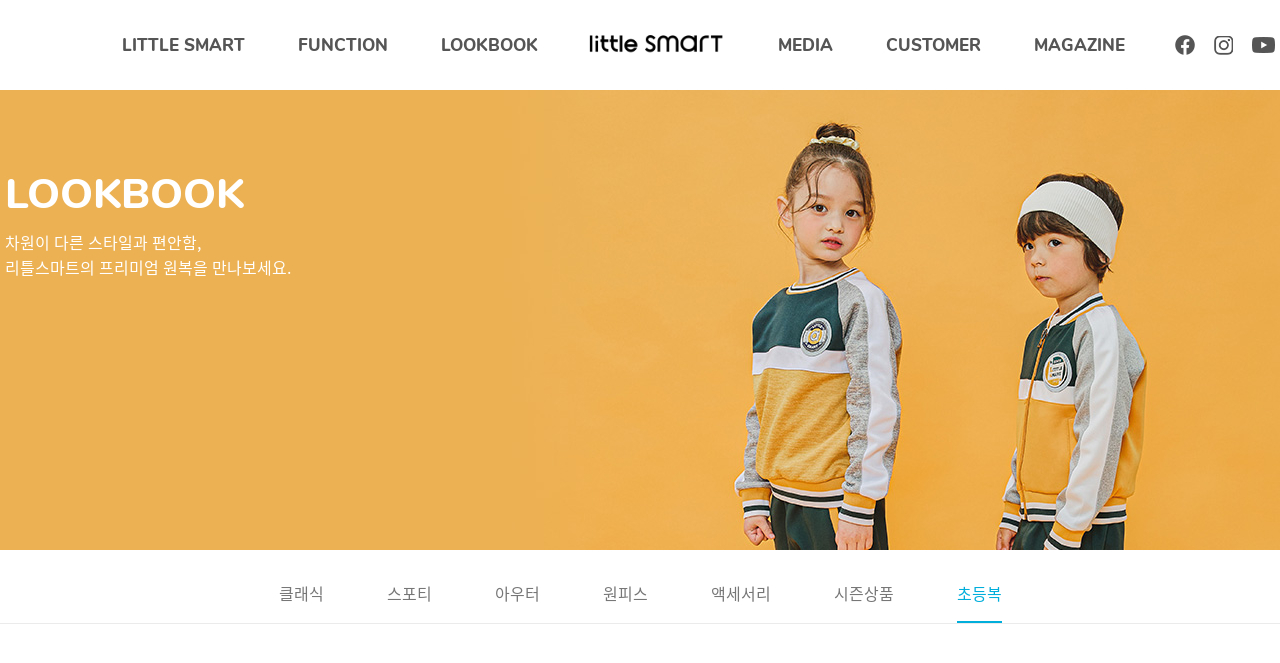

--- FILE ---
content_type: text/html;charset=UTF-8
request_url: https://www.little-smart.com/lookbook/elementary_school.ls
body_size: 69150
content:












<!DOCTYPE html>
<html lang="ko">

<head>
    












<title>Little Smart</title>
<meta http-equiv="X-UA-Compatible" content="IE=edge">
<meta http-equiv="content-type" content="text/html; charset=UTF-8">
<meta name="viewport" content="width=device-width, initial-scale=1.0, minimum-scale=1.0, maximum-scale=1.0, user-scalable=no">
<meta name="format-detection" content="telephone=no, address=no, email=no">

<meta name="title" content="Little Smart">
<meta name="keywords" content="little smart, 리틀스마트, 스마트학생복, 프리미엄원복, 유치원원복, Q마크 획득, 상위1%원복">
<meta name="description" content="스마트가 만든 리틀스마트_학생복 프리미엄 그대로, Q마크 획득, 상위 1% 원복, 유치원원복">

<meta property="og:title" content="Little Smart">
<meta property="og:type" content="website">
<meta property="og:url" content="https://www.little-smart.com">
<meta property="og:site_name" content="Little Smart">
<meta property="og:description" content="스마트가 만든 리틀스마트_학생복 프리미엄 그대로, Q마크 획득, 상위 1% 원복, 유치원원복">
<meta name="naver-site-verification" content="12fffbcdc66e2627732e45198374d0e8a26efaec" />
<meta name="robots" content="index,follow">
<meta property="og:image" content="https://www.little-smart.com/assets/resources/front/images/common/og_img.jpg">

<link rel="shortcut icon" href="/assets/resources/front/images/common/favicon.ico">
<link rel="apple-touch-icon" sizes="180x180" href="/assets/resources/front/images/common/apple-icon-180x180.png">
<link rel="icon" type="image/png" sizes="32x32" href="/assets/resources/front/images/common/favicon-32x32.png">
<link rel="icon" type="image/png" sizes="16x16" href="/assets/resources/front/images/common/favicon-16x16.png">

<link rel="stylesheet" type="text/css" href="/assets/resources/front/css/fonts.css">
<link rel="stylesheet" type="text/css" href="/assets/resources/front/css/animate.css">
<link rel="stylesheet" type="text/css" href="/assets/resources/front/css/slick.min.css">
<link rel="stylesheet" type="text/css" href="/assets/resources/front/css/swiper.min.css">
<link rel="stylesheet" type="text/css" href="/assets/resources/front/css/jquery.mCustomScrollbar.css">
<link rel="stylesheet" type="text/css" href="/assets/resources/front/css/common.css?ver=1.1">
<link rel="stylesheet" type="text/css" href="/assets/resources/front/css/page.css">
<link rel="canonical" href="https://www.little-smart.com/">

<script type="text/javascript" src="/assets/resources/front/js/jquery-3.5.1.min.js"></script>
<script type="text/javascript" src="/assets/resources/front/js/libjs.js"></script>
<script type="text/javascript" src="/assets/resources/front/js/ui.js"></script>

<!-- Global site tag (gtag.js) - Google Analytics -->
<script async src="https://www.googletagmanager.com/gtag/js?id=UA-88233779-1"></script>
<script>
  window.dataLayer = window.dataLayer || [];
  function gtag(){dataLayer.push(arguments);}
  gtag('js', new Date());
  gtag('config', 'UA-88233779-1');
</script>
<script type="application/ld+json"> 
{
	"@context": "http://schema.org",
	"@type": "Person",
	"name": "LittleSmart",
	"url": "https://www.little-smart.com",
	"sameAs": [
  		"https://www.facebook.com/IloveLittleSmart",
  		"https://www.instagram.com/little__smart/",
  		"https://blog.naver.com/smartfnd",
  		"https://www.youtube.com/channel/UC-_ioIkvaJ7J_mtDb9JXGug"
	]
}
</script>

</head>

<body>
    











<!-- skip navigation : str -->
<div class="skip_navi" title="스킵내비게이션">
	<a href="#header">메뉴 바로가기</a>
	<a href="#container">본문 바로가기</a>
	<a href="#footer">하단메뉴 바로가기</a>
</div>
<!-- skip navigation : end -->
    












<!-- header : str -->
<header id="header" class="header">
    <div class="header_inner con_inner_mid">
        <h1 class="logo"><a href="/main.ls"><img src="/assets/resources/front/images/common/logo.png" alt="리틀스마트 로고"></a></h1>
        <nav class="nav clear">
            <div class="nav_left float_l">
                <ul class="nav_list">
                    <li class="nav_item">
                        <a href="/little_smart/little_smart_intro.ls" class="nav_item_link">LITTLE SMART</a>
                        <div class="navsub">
                            <ul class="navsub_list">
                                <li class="navsub_item"><a href="/little_smart/little_smart_intro.ls" class="navsub_item_link">리틀스마트 소개</a></li>
                                <li class="navsub_item"><a href="/little_smart/award.ls" class="navsub_item_link">수상연혁</a></li>
                                <li class="navsub_item"><a href="/little_smart/social_contribution.ls" class="navsub_item_link">사회공헌</a></li>
                                <li class="navsub_item"><a href="/little_smart/review.ls" class="navsub_item_link">원복체험후기</a></li>
                            </ul>
                        </div>
                    </li>
                    <li class="nav_item">
                        <a href="/function/classic_winter.ls" class="nav_item_link">FUNCTION</a>
                        <div class="navsub">
                            <ul class="navsub_list">
                                <li class="navsub_item"><a href="/function/classic_winter.ls" class="navsub_item_link">클래식</a></li>
                                <li class="navsub_item"><a href="/function/sporty_winter.ls" class="navsub_item_link">스포티</a></li>
                            </ul>
                        </div>
                    </li>
                    <li class="nav_item">
                        <a href="/lookbook/classic.ls" class="nav_item_link">LOOKBOOK</a>
                        <div class="navsub">
                            <ul class="navsub_list">
                                <li class="navsub_item"><a href="/lookbook/classic.ls" class="navsub_item_link">클래식</a></li>
                                <li class="navsub_item"><a href="/lookbook/sporty.ls" class="navsub_item_link">스포티</a></li>
                                <li class="navsub_item"><a href="/lookbook/outer.ls" class="navsub_item_link">아우터</a></li>
                                <li class="navsub_item"><a href="/lookbook/onepiece.ls" class="navsub_item_link">원피스</a></li>
                                <li class="navsub_item"><a href="/lookbook/accessory.ls" class="navsub_item_link">액세서리</a></li>
                                <li class="navsub_item"><a href="/lookbook/season.ls" class="navsub_item_link">시즌상품</a></li>
                                <li class="navsub_item"><a href="/lookbook/elementary_school.ls" class="navsub_item_link">초등복</a></li>
                            </ul>
                        </div>
                    </li>
                </ul>
                <div class="navsub_bg"></div>
            </div>
            <div class="nav_right float_r">
                <ul class="nav_list float_l">
                    <li class="nav_item">
                        <a href="/media/news.ls" class="nav_item_link">MEDIA</a>
                        <div class="navsub">
                            <ul class="navsub_list">
                                <li class="navsub_item"><a href="/media/news.ls" class="navsub_item_link">언론보도</a></li>
                                <li class="navsub_item"><a href="/media/onair.ls" class="navsub_item_link">온에어</a></li>
                            </ul>
                        </div>
                    </li>
                    <li class="nav_item">
                        <a href="/customer/tip.ls" class="nav_item_link">CUSTOMER</a>
                        <div class="navsub">
                            <ul class="navsub_list">
                            	<li class="navsub_item"><a href="/customer/tip.ls" class="navsub_item_link">원복관리 TIP</a></li>
                                <li class="navsub_item"><a href="/customer/inquiry.ls" class="navsub_item_link">1:1문의</a></li>
                                <li class="navsub_item"><a href="/customer/partnership.ls" class="navsub_item_link">업무제휴문의</a></li>
                                <li class="navsub_item"><a href="/customer/franchise.ls" class="navsub_item_link">개설문의</a></li>
                                <li class="navsub_item"><a href="/customer/showroom_2019.ls" class="navsub_item_link">쇼룸</a></li>
                            </ul>
                        </div>
                    </li>
					<li class="nav_item">
						<a href="/assets/resources/front/images/main/download/202203_LITTLESMART_MAGAZIN.pdf" class="nav_item_link">MAGAZINE</a>
					</li>
                </ul>
                <div class="util float_l">
                    <ul class="clear">
<!--                         <li><a href="https://smartzzang.com/about/company" target="_blank"><img src="/assets/resources/front/images/common/nav_sfd.png" alt="sfd 로고"></a></li> -->
<!--                         <li><a href="https://smartzzang.com/" target="_blank"><img src="/assets/resources/front/images/common/nav_smart.png" alt="스마트학생복"></a></li> -->
                        <li class="sns">
                            <a href="https://www.facebook.com/LittleSmart.Originals" target="_blank"><img src="/assets/resources/front/images/common/nav_facebook.png" alt="페이스북로고"></a>
                            <a href="https://www.instagram.com/little__smart" target="_blank"><img src="/assets/resources/front/images/common/nav_insta.png" alt="인스타그램로고"></a>
                            <a href="https://www.youtube.com/channel/UC-_ioIkvaJ7J_mtDb9JXGug" target="_blank"><img src="/assets/resources/front/images/common/nav_youtube.png" alt="youtube로고"></a>
                        </li>
                    </ul>
                </div>
            </div>
        </nav>

        <button type="button" class="btn_mo_nav"><span></span><span></span><span></span></button>
    </div>
</header>
<!-- header : end -->

<!-- mobile nav : str -->
<div class="mo_nav">
    <div class="mo_nav_top">
        <div class="mo_nav_logo">
            <a href="/main.ls"><img src="/assets/resources/front/images/common/logo.png" alt="리틀스마트로고"></a>
        </div>
        <button type="button" class="btn_nav_close"><img src="/assets/resources/front/images/common/nav_mo_close.png" alt="네비게이션 닫기버튼"></button>
    </div>
    <div class="mo_nav_con">
        <ul class="mo_nav_list">
            <li class="mo_menu">
                <a href="/little_smart/little_smart_intro.ls"><span>LITTLE SMART</span></a>
                <ul class="mo_submenu_box">
                    <li class="mo_submenu"><a href="/little_smart/little_smart_intro.ls">리틀스마트 소개</a></li>
                    <li class="mo_submenu"><a href="/little_smart/award.ls">수상연혁</a></li>
                    <li class="mo_submenu"><a href="/little_smart/social_contribution.ls">사회공헌</a></li>
                    <li class="mo_submenu"><a href="/little_smart/review.ls">원복체험후기</a></li>
                </ul>
            </li>
            <li class="mo_menu">
                <a href="/function/classic_summer.ls"><span>FUNCTION</span></a>
                <ul class="mo_submenu_box">
                    <li class="mo_submenu"><a href="/function/classic_winter.ls">클래식</a></li>
                    <li class="mo_submenu"><a href="/function/sporty_winter.ls">스포티</a></li>
                </ul>
            </li>
            <li class="mo_menu">
                <a href="/lookbook/classic.ls"><span>LOOKBOOK</span></a>
                <ul class="mo_submenu_box">
                    <li class="mo_submenu"><a href="/lookbook/classic.ls">클래식</a></li>
                    <li class="mo_submenu"><a href="/lookbook/sporty.ls">스포티</a></li>
                    <li class="mo_submenu"><a href="/lookbook/outer.ls">아우터</a></li>
                    <li class="mo_submenu"><a href="/lookbook/onepiece.ls">원피스</a></li>
                    <li class="mo_submenu"><a href="/lookbook/accessory.ls">액세서리</a></li>
                    <li class="mo_submenu"><a href="/lookbook/season.ls">시즌상품</a></li>
                    <li class="mo_submenu"><a href="/lookbook/elementary_school.ls">초등복</a></li>
                </ul>
            </li>
            <li class="mo_menu">
                <a href="/media/news.ls"><span>MEDIA</span></a>
                <ul class="mo_submenu_box">
                    <li class="mo_submenu"><a href="/media/news.ls">언론보도</a></li>
                    <li class="mo_submenu"><a href="/media/onair.ls">온에어</a></li>
                </ul>
            </li>
            <li class="mo_menu">
                <a href="/customer/tip.ls"><span>CUSTOMER</span></a>
                <ul class="mo_submenu_box">
                	<li class="mo_submenu"><a href="/customer/tip.ls">원복관리 TIP</a></li>
                    <li class="mo_submenu"><a href="/customer/as.ls">A/S</a></li>
                    <li class="mo_submenu"><a href="/customer/inquiry.ls">1:1문의</a></li>
                    <li class="mo_submenu"><a href="/customer/partnership.ls">업무제휴문의</a></li>
                    <li class="mo_submenu"><a href="/customer/franchise.ls">개설문의</a></li>
                    <li class="mo_submenu"><a href="/customer/showroom_2019.ls">쇼룸</a></li>
                </ul>
            </li>
            <!-- 210831 추가 -->
			<li class="mo_menu down_magazine">
				<a class="no_child" href="/assets/resources/front/images/main/download/202203_LITTLESMART_MAGAZIN.pdf"><span>MAGAZINE</span></a>
			</li>
        </ul>
<!--         <div class="mo_nav_btm"> -->
<!--             <div class="util"> -->
<!--                 <ul class="clear"> -->
<!--                     <li><a href="https://smartzzang.com/about/company" target="_blank"><img class="mo" src="/assets/resources/front/images/common/footer_mo_sfd.png" alt="sfd 로고"></a></li> -->
<!--                     <li><a href="https://smartzzang.com/" target="_blank"><img class="mo" src="/assets/resources/front/images/common/footer_mo_smart.png" alt="스마트학생복"></a></li> -->
<!--                     <li class="sns"> -->
<!--                         <a href="https://www.facebook.com/IloveLittleSmart" target="_blank"><img src="/assets/resources/front/images/common/footer_mo_facebook.png" alt="페이스북로고"></a> -->
<!--                         <a href="https://www.instagram.com/little__smart" target="_blank"><img src="/assets/resources/front/images/common/footer_mo_insta.png" alt="인스타그램로고"></a> -->
<!--                     	<a href="https://www.youtube.com/channel/UC-_ioIkvaJ7J_mtDb9JXGug" target="_blank"><img src="/assets/resources/front/images/common/footer_mo_youtube.png" alt="youtube로고"></a> -->
<!--                     </li> -->
<!--                 </ul> -->
<!--             </div> -->
<!--         </div> -->
    </div>
</div>
<!-- mobile nav : end -->

<div class="header_blank"></div>


    <!-- container : str-->
    <main id="container" class="container">
        <div class="contents">
            <!-- page_top : str -->
            <div class="page_top">
                <div class="page_visual" style="background-image:url('/assets/resources/front/images/lookbook/page_visual_new.jpg');">
                    <div class="txt_box con_inner_mid">
                        <p class="tit">LOOKBOOK</p>
                        <p class="txt">차원이 다른 스타일과 편안함,<br>리틀스마트의 프리미엄 원복을 만나보세요.</p>
                    </div>
                </div>
                <div class="page_navi">
                    <div class="page_navi_inner">
                        <div class="page_navi_item"><a href="/lookbook/classic.ls">클래식</a></div>
                        <div class="page_navi_item"><a href="/lookbook/sporty.ls">스포티</a></div>
                        <div class="page_navi_item"><a href="/lookbook/outer.ls">아우터</a></div>
                        <div class="page_navi_item"><a href="/lookbook/onepiece.ls">원피스</a></div>
                        <div class="page_navi_item"><a href="/lookbook/accessory.ls">액세서리</a></div>
                        <div class="page_navi_item"><a href="/lookbook/season.ls">시즌상품</a></div>
                        <div class="page_navi_item on"><a href="/lookbook/elementary_school.ls">초등복</a></div>
                    </div>
                </div>
                <div class="page_navi_blank"></div>
            </div>
            <!-- page_top : end -->

			<!-- [[[ LOOKBOOK WEB VER : STR ]]] -->
		<div class="lb_web con_inner_large">
			<!-- lb_tit : str -->
			<div class="tit_typeA smartOR2">ELEMENTARY<br>SCHOOL</div>
			<!-- lb_tit : end -->

			<div class="lb_conWrap ele_school pop_show">
				<div class="lb_con on">
					<div class="lb_type lb_typeA">
						<div class="lb_type_wrap wow animate__fadeInUp" data-wow-duration = "1s">
							<div class="img_box box1">
								<img src="/assets/resources/front/images/lookbook/ele_school/w_esW_img1.jpg" alt="초등복" data-idx="0">
								<div class="lb_prd_name"><strong class="smartNY">CLASSIC</strong><span>조끼·셔츠·바지</span></div>
								<!--div class="lb_prd_name secd"><strong class="smartNY">EW012(RIGHT)</strong><span>맨투맨·완지퍼·하의</span></div-->
							</div>
							<div class="img_box box2">
								<img src="/assets/resources/front/images/lookbook/ele_school/w_esW_img2.jpg" alt="초등복" data-idx="1">
								<div class="lb_prd_name"><strong class="smartNY">CLASSIC</strong><span>자켓·셔츠·바지·스커트</span></div>
							</div>
						</div>
					</div>
					<div class="lb_type lb_typeC wow animate__fadeInUp" data-wow-duration = "1s">
						<div class="lb_type_wrap">
							<div class="txt_box">스타일을 살리는 핏과 편안한 착용감,<br> 사복으로도 활용할 수 있는 멋스러운 초등복.<br> 아이들의 피부를 생각한 천연섬유와<br> 다양한 안전 기능으로 아이들이<br> 편안하고 안전하게 착용할 수 있습니다.</div>
							<!-- 210907 -->
							<div class="img_box box1">
								<img src="/assets/resources/front/images/lookbook/ele_school/w_esW_img3.jpg" alt="초등복" data-idx="2">
								<div class="lb_prd_name"><strong class="smartNY">CLASSIC</strong><span>코트·바지 </span></div>
							</div>
							<div class="img_box box2">
								<img src="/assets/resources/front/images/lookbook/ele_school/w_esW_img4.jpg" alt="초등복" data-idx="3">
								<div class="lb_prd_name"><strong class="smartNY">SPORTY</strong><span>집업·바지</span></div>
							</div>
						</div>
					</div>
					<div class="lb_type lb_typeD wow animate__fadeInUp" data-wow-duration = "1s">
						<div class="lb_type_wrap">
							<div class="img_box box1">
								<img src="/assets/resources/front/images/lookbook/ele_school/w_esW_img5.jpg" alt="초등복" data-idx="4">
								<div class="lb_prd_name"><strong class="smartNY">SPORTY</strong><span>맨투맨·바지</span></div>
								<!--div class="lb_prd_name secd"><strong class="smartNY">EW003(RIGHT)</strong><span>맨투맨·하의</span></div-->
							</div>
							<div class="img_box box2">
								<img src="/assets/resources/front/images/lookbook/ele_school/w_esW_img6.jpg" alt="초등복" data-idx="5">
								<div class="lb_prd_name"><strong class="smartNY">CLASSIC</strong><span>자켓·셔츠·바지·치마</span></div>
								<!--div class="lb_prd_name secd"><strong class="smartNY">ES003(RIGHT)</strong><span>맨투맨·하의</span></div-->
							</div>
							<div class="txt_box">아이들을 위한 기능성 소재와 다양한 기능은<br> 쑥쑥 자라는 성장기 아이들이<br> 마음껏 뛰어놀 수 있게 해줍니다.</div>
						</div>
					</div>
					<div class="lb_type lb_typeB wow animate__fadeInUp" data-wow-duration = "1s" style="padding-left:100px;">
						<div class="lb_type_wrap">
							<div class="img_box box1">
								<img src="/assets/resources/front/images/lookbook/ele_school/w_esW_img7.jpg" alt="초등복" data-idx="6">
								<div class="lb_prd_name"><strong class="smartNY">ES012(LEFT)</strong><span>맨투맨·하의</span></div>
								<div class="lb_prd_name secd"><strong class="smartNY">ES004(RIGHT)</strong><span>맨투맨·하의</span></div>
							</div>
							<div class="txt_box smartOR2">SCHOOL<br>LOOKBOOK</div>
						</div>
					</div>
					<div class="lb_type lb_typeE wow animate__fadeInUp" data-wow-duration = "1s" style="padding-top:100px;">
						<div class="lb_type_wrap">
							<div class="img_box box1">
								<img src="/assets/resources/front/images/lookbook/ele_school/w_esW_img8.jpg" alt="초등복" data-idx="7">
								<div class="lb_prd_name"><strong class="smartNY">ES016(LEFT)</strong><span>맨투맨·하의</span></div>
								<div class="lb_prd_name secd"><strong class="smartNY">ES014(RIGHT)</strong><span>맨투맨·하의</span></div>
							</div>
							<div class="img_box box2">
								<img src="/assets/resources/front/images/lookbook/ele_school/w_esW_img9.jpg" alt="초등복" data-idx="8">
								<div class="lb_prd_name"><strong class="smartNY">ES014(LEFT)</strong><span>맨투맨·하의</span></div>
								<div class="lb_prd_name secd"><strong class="smartNY">ES015(RIGHT)</strong><span>맨투맨·하의</span></div>
							</div>
							<div class="img_box box3">
								<img src="/assets/resources/front/images/lookbook/ele_school/w_esW_img10.jpg" alt="초등복" data-idx="9">
								<div class="lb_prd_name"><strong class="smartNY">ES011(LEFT)</strong><span>맨투맨·하의</span></div>
								<div class="lb_prd_name secd"><strong class="smartNY">ES007(RIGHT)</strong><span>맨투맨·하의</span></div>
							</div>
						</div>
					</div>
					<div class="lb_type lb_typeG lb_type_slide wow animate__fadeInUp" data-wow-duration = "1s">
						<div class="lb_type_wrap">
							<div class="lb_type_slide_wrap">
								<div class="img_box box1 lb_type_slide_box">
									<div class="lb_slide_item">
										<img src="/assets/resources/front/images/lookbook/ele_school/w_esW_img11.jpg" alt="초등복" data-idx="10">
										<div class="lb_prd_name"><strong class="smartNY">ES002(LEFT)</strong><span>맨투맨&#183;하의</span></div>
										<div class="lb_prd_name secd"><strong class="smartNY">EW002(RIGHT)</strong><span>맨투맨&#183;하의</span></div>
									</div>
									<div class="lb_slide_item">
										<img src="/assets/resources/front/images/lookbook/ele_school/w_esW_img12.jpg" alt="초등복" data-idx="11">
										<div class="lb_prd_name"><strong class="smartNY">ES003(LEFT)</strong><span>맨투맨&#183;하의</span></div>
										<div class="lb_prd_name secd"><strong class="smartNY">EW003(RIGHT)</strong><span>맨투맨&#183;하의</span></div>
									</div>
									<div class="lb_slide_item">
										<img src="/assets/resources/front/images/lookbook/ele_school/w_esW_img13.jpg" alt="초등복" data-idx="12">
										<div class="lb_prd_name"><strong class="smartNY">EW008(LEFT)</strong><span>완지퍼&#183;하의</span></div>
										<div class="lb_prd_name secd"><strong class="smartNY">ES008(RIGHT)</strong><span>맨투맨&#183;하의</span></div>
									</div>
									<div class="lb_slide_item">
										<img src="/assets/resources/front/images/lookbook/ele_school/w_esW_img14.jpg" alt="초등복" data-idx="13">
										<div class="lb_prd_name"><strong class="smartNY">EW004(LEFT)</strong><span>맨투맨&#183;하의</span></div>
										<div class="lb_prd_name secd"><strong class="smartNY">ES004(RIGHT)</strong><span>맨투맨&#183;하의</span></div>
									</div>
									<div class="lb_slide_item">
										<img src="/assets/resources/front/images/lookbook/ele_school/w_esW_img15.jpg" alt="초등복" data-idx="14">
										<div class="lb_prd_name"><strong class="smartNY">ES007(LEFT)</strong><span>맨투맨&#183;하의</span></div>
										<div class="lb_prd_name secd"><strong class="smartNY">EW007(RIGHT)</strong><span>완지퍼&#183;하의</span></div>
									</div>
									<div class="lb_slide_item">
										<img src="/assets/resources/front/images/lookbook/ele_school/w_esW_img16.jpg" alt="초등복" data-idx="15">
										<div class="lb_prd_name"><strong class="smartNY">EW010(LEFT)</strong><span>완지퍼&#183;하의</span></div>
										<div class="lb_prd_name secd"><strong class="smartNY">ES010(RIGHT)</strong><span>맨투맨&#183;하의</span></div>
									</div>
									<div class="lb_slide_item">
										<img src="/assets/resources/front/images/lookbook/ele_school/w_esW_img17.jpg" alt="초등복" data-idx="16">
										<div class="lb_prd_name"><strong class="smartNY">ES012(LEFT)</strong><span>맨투맨&#183;하의</span></div>
										<div class="lb_prd_name secd"><strong class="smartNY">EW012(RIGHT)</strong><span>맨투맨&#183;하의</span></div>
									</div>
									<div class="lb_slide_item">
										<img src="/assets/resources/front/images/lookbook/ele_school/w_esW_img18.jpg" alt="초등복" data-idx="17">
										<div class="lb_prd_name"><strong class="smartNY">EW001(LEFT)</strong><span>완지퍼&#183;하의</span></div>
										<div class="lb_prd_name secd"><strong class="smartNY">ES001(RIGHT)</strong><span>맨투맨&#183;하의</span></div>
									</div>
									<div class="lb_slide_item">
										<img src="/assets/resources/front/images/lookbook/ele_school/w_esW_img19.jpg" alt="초등복" data-idx="18">
										<div class="lb_prd_name"><strong class="smartNY">ES009(LEFT)</strong><span>맨투맨&#183;하의</span></div>
										<div class="lb_prd_name secd"><strong class="smartNY">EW009(RIGHT)</strong><span>완지퍼&#183;하의</span></div>
									</div>
									<div class="lb_slide_item">
										<img src="/assets/resources/front/images/lookbook/ele_school/w_esW_img20.jpg" alt="초등복" data-idx="19">
										<div class="lb_prd_name"><strong class="smartNY">EW011(LEFT)</strong><span>완지퍼&#183;하의</span></div>
										<div class="lb_prd_name secd"><strong class="smartNY">ES011(RIGHT)</strong><span>맨투맨&#183;하의</span></div>
									</div>
									<div class="lb_slide_item">
										<img src="/assets/resources/front/images/lookbook/ele_school/w_esW_img21.jpg" alt="초등복" data-idx="20">
										<div class="lb_prd_name"><strong class="smartNY">ES005(LEFT)</strong><span>반지퍼&#183;하의</span></div>
										<div class="lb_prd_name secd"><strong class="smartNY">EW005(RIGHT)</strong><span>완지퍼&#183;하의</span></div>
									</div>
									<div class="lb_slide_item">
										<img src="/assets/resources/front/images/lookbook/ele_school/w_esW_img22.jpg" alt="초등복" data-idx="21">
										<div class="lb_prd_name"><strong class="smartNY">EW006(LEFT)</strong><span>맨투맨&#183;하의</span></div>
										<div class="lb_prd_name secd"><strong class="smartNY">ES006(RIGHT)</strong><span>맨투맨&#183;하의</span></div>
									</div>
								</div>
								<span class="lb_type_slide_paging" style="display:block;"></span>
							</div>
							<div class="txt_box smartOR2">little SMART<br>ELEMENTARY<br>SCHOOL</div>
						</div>
					</div>
				</div>
				<p style="font-size:14px;text-align:center;margin-bottom:20px;">
					리틀스마트의 모든 디자인과 이미지를 허락없이 카피하거나 이용 또는 도용할 경우<br>
					저작권 침해에 해당되며 디자인권자 권리침해에 대한 손해배상청구 및 침해죄 형사소송이 있을 수 있습니다.
				</p>
			</div>
		</div>
		<!-- [[[ LOOKBOOK WEB VER : END ]]] -->

		<!-- [[[ LOOKBOOK MOBILE VER : STR ]]] -->
		<div class="lb_mo">
			<div class="lb_mo_conWrap ele_school pop_show">
				<div class="lb_mo_con on">
					<div class="lb_mo_slide">
						<div class="mo_slide_item">
							<div class="img_box"><img src="/assets/resources/front/images/lookbook/ele_school/m_esW_img1.jpg" alt="초등복" data-idx="0"></div>
							<div class="lb_prd_name"><strong class="smartNY">CLASSIC</strong><span>조끼·셔츠·바지</span></div>
							<!--div class="lb_prd_name secd"><strong class="smartNY">EW012(RIGHT)</strong><span>맨투맨·완지퍼·하의</span></div-->
						</div>
						<div class="mo_slide_item">
							<div class="img_box"><img src="/assets/resources/front/images/lookbook/ele_school/m_esW_img2.jpg" alt="초등복" data-idx="1"></div>
							<div class="lb_prd_name"><strong class="smartNY">CLASSIC</strong><span>자켓·셔츠·바지·스커트</span></div>
						</div>
						<div class="mo_slide_item">
							<div class="img_box"><img src="/assets/resources/front/images/lookbook/ele_school/m_esW_img3.jpg" alt="초등복" data-idx="2"></div>
							<div class="lb_prd_name"><strong class="smartNY">CLASSIC</strong><span>코트·바지</span></div>
						</div>
						<div class="mo_slide_item">
							<div class="img_box"><img src="/assets/resources/front/images/lookbook/ele_school/m_esW_img4.jpg" alt="초등복" data-idx="3"></div>
							<div class="lb_prd_name"><strong class="smartNY">SPORTY</strong><span>집업·바지</span></div>
						</div>
						<div class="mo_slide_item">
							<div class="img_box"><img src="/assets/resources/front/images/lookbook/ele_school/m_esW_img5.jpg" alt="초등복" data-idx="4"></div>
							<div class="lb_prd_name"><strong class="smartNY">SPORTY</strong><span>맨투맨·바지</span></div>
							<!--div class="lb_prd_name secd"><strong class="smartNY">EW003(RIGHT)</strong><span>맨투맨·하의</span></div-->
						</div>
						<div class="mo_slide_item">
							<div class="img_box"><img src="/assets/resources/front/images/lookbook/ele_school/m_esW_img6.jpg" alt="초등복" data-idx="5"></div>
							<div class="lb_prd_name"><strong class="smartNY">CLASSIC</strong><span>자켓·셔츠·바지·치마</span></div>
							<!--div class="lb_prd_name secd"><strong class="smartNY">ES003(RIGHT)</strong><span>맨투맨·하의</span></div-->
						</div>
						<div class="mo_slide_item">
							<div class="img_box"><img src="/assets/resources/front/images/lookbook/ele_school/m_esW_img7.jpg" alt="초등복" data-idx="6"></div>
							<div class="lb_prd_name"><strong class="smartNY">ES012(LEFT)</strong><span>맨투맨·하의</span></div>
							<div class="lb_prd_name secd"><strong class="smartNY">ES004(RIGHT)</strong><span>맨투맨·하의</span></div>
						</div>
						<div class="mo_slide_item">
							<div class="img_box"><img src="/assets/resources/front/images/lookbook/ele_school/m_esW_img8.jpg" alt="초등복" data-idx="7"></div>
							<div class="lb_prd_name"><strong class="smartNY">ES016(LEFT)</strong><span>맨투맨·하의</span></div>
							<div class="lb_prd_name secd"><strong class="smartNY">ES014(RIGHT)</strong><span>맨투맨·하의</span></div>
						</div>
						<div class="mo_slide_item">
							<div class="img_box"><img src="/assets/resources/front/images/lookbook/ele_school/m_esW_img9.jpg" alt="초등복" data-idx="8"></div>
							<div class="lb_prd_name"><strong class="smartNY">ES014(LEFT)</strong><span>맨투맨·하의</span></div>
							<div class="lb_prd_name secd"><strong class="smartNY">ES015(RIGHT)</strong><span>맨투맨·하의</span></div>
						</div>
						<div class="mo_slide_item">
							<div class="img_box"><img src="/assets/resources/front/images/lookbook/ele_school/m_esW_img10.jpg" alt="초등복" data-idx="9"></div>
							<div class="lb_prd_name"><strong class="smartNY">ES011(LEFT)</strong><span>맨투맨·하의</span></div>
							<div class="lb_prd_name secd"><strong class="smartNY">ES007(RIGHT)</strong><span>맨투맨·하의</span></div>
						</div>
						<div class="mo_slide_item">
							<div class="img_box"><img src="/assets/resources/front/images/lookbook/ele_school/m_esW_img11.jpg" alt="초등복" data-idx="10"></div>
							<div class="lb_prd_name"><strong class="smartNY">ES002(LEFT)</strong><span>맨투맨&#183;하의</span></div>
							<div class="lb_prd_name secd"><strong class="smartNY">EW002(RIGHT)</strong><span>맨투맨&#183;하의</span></div>
						</div>
						<div class="mo_slide_item">
							<div class="img_box"><img src="/assets/resources/front/images/lookbook/ele_school/m_esW_img12.jpg" alt="초등복" data-idx="11"></div>
							<div class="lb_prd_name"><strong class="smartNY">ES003(LEFT)</strong><span>맨투맨&#183;하의</span></div>
							<div class="lb_prd_name secd"><strong class="smartNY">EW003(RIGHT)</strong><span>맨투맨&#183;하의</span></div>
						</div>
						<div class="mo_slide_item">
							<div class="img_box"><img src="/assets/resources/front/images/lookbook/ele_school/m_esW_img13.jpg" alt="초등복" data-idx="12"></div>
							<div class="lb_prd_name"><strong class="smartNY">EW008(LEFT)</strong><span>완지퍼&#183;하의</span></div>
							<div class="lb_prd_name secd"><strong class="smartNY">ES008(RIGHT)</strong><span>맨투맨&#183;하의</span></div>
						</div>
						<div class="mo_slide_item">
							<div class="img_box"><img src="/assets/resources/front/images/lookbook/ele_school/m_esW_img14.jpg" alt="초등복" data-idx="13"></div>
							<div class="lb_prd_name"><strong class="smartNY">EW004(LEFT)</strong><span>맨투맨&#183;하의</span></div>
							<div class="lb_prd_name secd"><strong class="smartNY">ES004(RIGHT)</strong><span>맨투맨&#183;하의</span></div>
						</div>
						<div class="mo_slide_item">
							<div class="img_box"><img src="/assets/resources/front/images/lookbook/ele_school/m_esW_img15.jpg" alt="초등복" data-idx="14"></div>
							<div class="lb_prd_name"><strong class="smartNY">ES007(LEFT)</strong><span>맨투맨&#183;하의</span></div>
							<div class="lb_prd_name secd"><strong class="smartNY">EW007(RIGHT)</strong><span>완지퍼&#183;하의</span></div>
						</div>
						<div class="mo_slide_item">
							<div class="img_box"><img src="/assets/resources/front/images/lookbook/ele_school/m_esW_img16.jpg" alt="초등복" data-idx="15"></div>
							<div class="lb_prd_name"><strong class="smartNY">EW010(LEFT)</strong><span>완지퍼&#183;하의</span></div>
							<div class="lb_prd_name secd"><strong class="smartNY">ES010(RIGHT)</strong><span>맨투맨&#183;하의</span></div>
						</div>
						<div class="mo_slide_item">
							<div class="img_box"><img src="/assets/resources/front/images/lookbook/ele_school/m_esW_img17.jpg" alt="초등복" data-idx="16"></div>
							<div class="lb_prd_name"><strong class="smartNY">ES012(LEFT)</strong><span>맨투맨&#183;하의</span></div>
							<div class="lb_prd_name secd"><strong class="smartNY">EW012(RIGHT)</strong><span>맨투맨&#183;하의</span></div>
						</div>
						<div class="mo_slide_item">
							<div class="img_box"><img src="/assets/resources/front/images/lookbook/ele_school/m_esW_img18.jpg" alt="초등복" data-idx="17"></div>
							<div class="lb_prd_name"><strong class="smartNY">EW001(LEFT)</strong><span>완지퍼&#183;하의</span></div>
							<div class="lb_prd_name secd"><strong class="smartNY">ES001(RIGHT)</strong><span>맨투맨&#183;하의</span></div>
						</div>
						<div class="mo_slide_item">
							<div class="img_box"><img src="/assets/resources/front/images/lookbook/ele_school/m_esW_img19.jpg" alt="초등복" data-idx="18"></div>
							<div class="lb_prd_name"><strong class="smartNY">ES009(LEFT)</strong><span>맨투맨&#183;하의</span></div>
							<div class="lb_prd_name secd"><strong class="smartNY">EW009(RIGHT)</strong><span>완지퍼&#183;하의</span></div>
						</div>
						<div class="mo_slide_item">
							<div class="img_box"><img src="/assets/resources/front/images/lookbook/ele_school/m_esW_img20.jpg" alt="초등복" data-idx="19"></div>
							<div class="lb_prd_name"><strong class="smartNY">EW011(LEFT)</strong><span>완지퍼&#183;하의</span></div>
							<div class="lb_prd_name secd"><strong class="smartNY">ES011(RIGHT)</strong><span>맨투맨&#183;하의</span></div>
						</div>
						<div class="mo_slide_item">
							<div class="img_box"><img src="/assets/resources/front/images/lookbook/ele_school/m_esW_img21.jpg" alt="초등복" data-idx="20"></div>
							<div class="lb_prd_name"><strong class="smartNY">ES005(LEFT)</strong><span>반지퍼&#183;하의</span></div>
							<div class="lb_prd_name secd"><strong class="smartNY">EW005(RIGHT)</strong><span>완지퍼&#183;하의</span></div>
						</div>
						<div class="mo_slide_item">
							<div class="img_box"><img src="/assets/resources/front/images/lookbook/ele_school/m_esW_img22.jpg" alt="초등복" data-idx="21"></div>
							<div class="lb_prd_name"><strong class="smartNY">EW006(LEFT)</strong><span>맨투맨&#183;하의</span></div>
							<div class="lb_prd_name secd"><strong class="smartNY">ES006(RIGHT)</strong><span>맨투맨&#183;하의</span></div>
						</div>
					</div>
					<div class="slide_control">
						<button type="button" class="btn_lb_prev"><img src="/assets/resources/front/images/lookbook/btn_mo_slide_prev.png" alt="이전"></button>
						<span class="slick_paging"></span>
						<button type="button" class="btn_lb_next"><img src="/assets/resources/front/images/lookbook/btn_mo_slide_next.png" alt="다음"></button>
					</div>
				</div>
				<p style="font-size:13px;text-align:center;margin-top:20px;">
					리틀스마트의 모든 디자인과 이미지를 허락없이 카피하거나<br> 이용 또는 도용할 경우
					저작권 침해에 해당되며<br> 디자인권자 권리침해에 대한 손해배상청구 및 침해죄<br> 형사소송이 있을 수 있습니다.
				</p>
			</div>
		</div>
		<!-- [[[ LOOKBOOK MOBILE VER : END ]]] -->

		<!-- [[[ LOOKBOOK POPUP : STR ]]] -->
		<div class="lb_pop">
			<div class="lb_bg"></div>
			<div class="lb_pop_wrap">
				<div class="d_tableRow">
					<div class="d_tableCell va_m">
						<div class="lb_pop_con">
							<div class="lb_pop_slide">
								<div class="pop_slide_item">
									<div class="img_box"><img src="/assets/resources/front/images/lookbook/ele_school/m_esW_img1.jpg" alt="초등복"></div>
									<div class="lb_prd_name"><strong class="smartNY">CLASSIC</strong><span>조끼·셔츠·바지</span></div>
									<!--div class="lb_prd_name secd"><strong class="smartNY">EW012(RIGHT)</strong><span>맨투맨·완지퍼·하의</span></div-->
								</div>
								<div class="pop_slide_item">
									<div class="img_box"><img src="/assets/resources/front/images/lookbook/ele_school/m_esW_img2.jpg" alt="초등복"></div>
									<div class="lb_prd_name"><strong class="smartNY">CLASSIC</strong><span>자켓·셔츠·바지·스커트</span></div>
								</div>
								<div class="pop_slide_item">
									<div class="img_box"><img src="/assets/resources/front/images/lookbook/ele_school/m_esW_img3.jpg" alt="초등복"></div>
									<div class="lb_prd_name"><strong class="smartNY">CLASSIC</strong><span>코트·바지</span></div>
								</div>
								<div class="pop_slide_item">
									<div class="img_box"><img src="/assets/resources/front/images/lookbook/ele_school/m_esW_img4.jpg" alt="초등복"></div>
									<div class="lb_prd_name"><strong class="smartNY">SPORTY</strong><span>집업·바지</span></div>
								</div>
								<div class="pop_slide_item">
									<div class="img_box"><img src="/assets/resources/front/images/lookbook/ele_school/m_esW_img5.jpg" alt="초등복"></div>
									<div class="lb_prd_name"><strong class="smartNY">SPORTY</strong><span>맨투맨·바지</span></div>
									<!--div class="lb_prd_name secd"><strong class="smartNY">EW003(RIGHT)</strong><span>맨투맨·하의</span></div-->
								</div>
								<div class="pop_slide_item">
									<div class="img_box"><img src="/assets/resources/front/images/lookbook/ele_school/m_esW_img6.jpg" alt="초등복"></div>
									<div class="lb_prd_name"><strong class="smartNY">CLASSIC</strong><span>자켓·셔츠·바지·치마</span></div>
									<!--div class="lb_prd_name secd"><strong class="smartNY">ES003(RIGHT)</strong><span>맨투맨·하의</span></div-->
								</div>
								<div class="pop_slide_item">
									<div class="img_box"><img src="/assets/resources/front/images/lookbook/ele_school/m_esW_img7.jpg" alt="초등복"></div>
									<div class="lb_prd_name"><strong class="smartNY">ES012(LEFT)</strong><span>맨투맨·하의</span></div>
									<div class="lb_prd_name secd"><strong class="smartNY">ES004(RIGHT)</strong><span>맨투맨·하의</span></div>
								</div>
								<div class="pop_slide_item">
									<div class="img_box"><img src="/assets/resources/front/images/lookbook/ele_school/m_esW_img8.jpg" alt="초등복"></div>
									<div class="lb_prd_name"><strong class="smartNY">ES016(LEFT)</strong><span>맨투맨·하의</span></div>
									<div class="lb_prd_name secd"><strong class="smartNY">ES014(RIGHT)</strong><span>맨투맨·하의</span></div>
								</div>
								<div class="pop_slide_item">
									<div class="img_box"><img src="/assets/resources/front/images/lookbook/ele_school/m_esW_img9.jpg" alt="초등복"></div>
									<div class="lb_prd_name"><strong class="smartNY">ES014(LEFT)</strong><span>맨투맨·하의</span></div>
									<div class="lb_prd_name secd"><strong class="smartNY">ES015(RIGHT)</strong><span>맨투맨·하의</span></div>
								</div>
								<div class="pop_slide_item">
									<div class="img_box"><img src="/assets/resources/front/images/lookbook/ele_school/m_esW_img10.jpg" alt="초등복"></div>
									<div class="lb_prd_name"><strong class="smartNY">ES011(LEFT)</strong><span>맨투맨·하의</span></div>
									<div class="lb_prd_name secd"><strong class="smartNY">ES007(RIGHT)</strong><span>맨투맨·하의</span></div>
								</div>
								<div class="pop_slide_item">
									<div class="img_box"><img src="/assets/resources/front/images/lookbook/ele_school/m_esW_img11.jpg" alt="초등복"></div>
									<div class="lb_prd_name"><strong class="smartNY">ES002(LEFT)</strong><span>맨투맨&#183;하의</span></div>
									<div class="lb_prd_name secd"><strong class="smartNY">EW002(RIGHT)</strong><span>맨투맨&#183;하의</span></div>
								</div>
								<div class="pop_slide_item">
									<div class="img_box"><img src="/assets/resources/front/images/lookbook/ele_school/m_esW_img12.jpg" alt="초등복"></div>
									<div class="lb_prd_name"><strong class="smartNY">ES003(LEFT)</strong><span>맨투맨&#183;하의</span></div>
									<div class="lb_prd_name secd"><strong class="smartNY">EW003(RIGHT)</strong><span>맨투맨&#183;하의</span></div>
								</div>
								<div class="pop_slide_item">
									<div class="img_box"><img src="/assets/resources/front/images/lookbook/ele_school/m_esW_img13.jpg" alt="초등복"></div>
									<div class="lb_prd_name"><strong class="smartNY">EW008(LEFT)</strong><span>완지퍼&#183;하의</span></div>
									<div class="lb_prd_name secd"><strong class="smartNY">ES008(RIGHT)</strong><span>맨투맨&#183;하의</span></div>
								</div>
								<div class="pop_slide_item">
									<div class="img_box"><img src="/assets/resources/front/images/lookbook/ele_school/m_esW_img14.jpg" alt="초등복"></div>
									<div class="lb_prd_name"><strong class="smartNY">EW004(LEFT)</strong><span>맨투맨&#183;하의</span></div>
									<div class="lb_prd_name secd"><strong class="smartNY">ES004(RIGHT)</strong><span>맨투맨&#183;하의</span></div>
								</div>
								<div class="pop_slide_item">
									<div class="img_box"><img src="/assets/resources/front/images/lookbook/ele_school/m_esW_img15.jpg" alt="초등복"></div>
									<div class="lb_prd_name"><strong class="smartNY">ES007(LEFT)</strong><span>맨투맨&#183;하의</span></div>
									<div class="lb_prd_name secd"><strong class="smartNY">EW007(RIGHT)</strong><span>완지퍼&#183;하의</span></div>
								</div>
								<div class="pop_slide_item">
									<div class="img_box"><img src="/assets/resources/front/images/lookbook/ele_school/m_esW_img16.jpg" alt="초등복"></div>
									<div class="lb_prd_name"><strong class="smartNY">EW010(LEFT)</strong><span>완지퍼&#183;하의</span></div>
									<div class="lb_prd_name secd"><strong class="smartNY">ES010(RIGHT)</strong><span>맨투맨&#183;하의</span></div>
								</div>
								<div class="pop_slide_item">
									<div class="img_box"><img src="/assets/resources/front/images/lookbook/ele_school/m_esW_img17.jpg" alt="초등복"></div>
									<div class="lb_prd_name"><strong class="smartNY">ES012(LEFT)</strong><span>맨투맨&#183;하의</span></div>
									<div class="lb_prd_name secd"><strong class="smartNY">EW012(RIGHT)</strong><span>맨투맨&#183;하의</span></div>
								</div>
								<div class="pop_slide_item">
									<div class="img_box"><img src="/assets/resources/front/images/lookbook/ele_school/m_esW_img18.jpg" alt="초등복"></div>
									<div class="lb_prd_name"><strong class="smartNY">EW001(LEFT)</strong><span>완지퍼&#183;하의</span></div>
									<div class="lb_prd_name secd"><strong class="smartNY">ES001(RIGHT)</strong><span>맨투맨&#183;하의</span></div>
								</div>
								<div class="pop_slide_item">
									<div class="img_box"><img src="/assets/resources/front/images/lookbook/ele_school/m_esW_img19.jpg" alt="초등복"></div>
									<div class="lb_prd_name"><strong class="smartNY">ES009(LEFT)</strong><span>맨투맨&#183;하의</span></div>
									<div class="lb_prd_name secd"><strong class="smartNY">EW009(RIGHT)</strong><span>완지퍼&#183;하의</span></div>
								</div>
								<div class="pop_slide_item">
									<div class="img_box"><img src="/assets/resources/front/images/lookbook/ele_school/m_esW_img20.jpg" alt="초등복"></div>
									<div class="lb_prd_name"><strong class="smartNY">EW011(LEFT)</strong><span>완지퍼&#183;하의</span></div>
									<div class="lb_prd_name secd"><strong class="smartNY">ES011(RIGHT)</strong><span>맨투맨&#183;하의</span></div>
								</div>
								<div class="pop_slide_item">
									<div class="img_box"><img src="/assets/resources/front/images/lookbook/ele_school/m_esW_img21.jpg" alt="초등복"></div>
									<div class="lb_prd_name"><strong class="smartNY">ES005(LEFT)</strong><span>반지퍼&#183;하의</span></div>
									<div class="lb_prd_name secd"><strong class="smartNY">EW005(RIGHT)</strong><span>완지퍼&#183;하의</span></div>
								</div>
								<div class="pop_slide_item">
									<div class="img_box"><img src="/assets/resources/front/images/lookbook/ele_school/m_esW_img22.jpg" alt="초등복"></div>
									<div class="lb_prd_name"><strong class="smartNY">EW006(LEFT)</strong><span>맨투맨&#183;하의</span></div>
									<div class="lb_prd_name secd"><strong class="smartNY">ES006(RIGHT)</strong><span>맨투맨&#183;하의</span></div>
								</div>
							</div>
						</div>
					</div>
				</div>
			</div>
		</div>
		<!-- [[[ LOOKBOOK POPUP : END ]]] -->
		</div>
	</main>
	<!-- container : end -->

    


























<script>
$(document).on("keyup blur", ".numberformat", function(e) {
	comutil.onlyNumber(this);
});

var comutil = {	
	isEmail: function(value) {
		var regExp = /^[0-9a-zA-Z]([-_\.]?[0-9a-zA-Z])*@[0-9a-zA-Z]([-_\.]?[0-9a-zA-Z])*\.[a-zA-Z]{2,3}$/i;
		if(!regExp.test(value)){
			alert('이메일 형식에 맞지 않습니다.');
			return false;
		} else {
			return true;
		}
	},
	isCelluar: function(value) {
		var regExp = /^\d{2,3}-\d{3,4}-\d{4}$/;
		if(!regExp.test(value)){
			alert('연락처 형식에 맞지 않습니다.');
			return false;
		} else {
			return true;
		}
	},
	onlyNumber: function(input) {
		var inText = input.value;
		var ret;

		for (var i = 0; i < inText.length; i++) {
			ret = inText.charCodeAt(i);
			if (!((ret > 47) && (ret < 58))) {
				//alert("숫자만을 입력하세요");
				input.value = "";
				input.focus();
				return;
			}
		}
	},
	escapeXml: function(value) {
		if (stringjs.isnull(value) == true) {
			return "";
		}
    	//HTML 
    	value = value.replace(/<(\/)?([a-zA-Z]*)(\s[a-zA-Z]*=[^>]*)?(\s)*(\/)?>/ig, "");
		return value;
	},
    /** validate 체크시에 trim !! */
    trim: function(str){
    	if(str == null) return str;
       str = str.replace(/^\s+/, '');
       for (var i = str.length - 1; i > 0; i--) {
          if (/\S/.test(str.charAt(i))) {
              str = str.substring(0, i + 1);
              break;
           }
        }
        return str;
    }
};


//string 처리
var stringjs = {
	//null to default value
	nvl: function(val, def) {
		if(val == null || val == "undefined" || val.length == 0) {
			if(def==null || def == undefined || def.length == 0) return ""
			else return def;
		} else {
			return val;
		}
	},
	isnull: function(val) {
		if(val == null || val == "undefined" || val.length == 0) return true;
		else return false;
	}
}

//local storage 
var localstoragejs = {
	//get from session (if the value expired it is destroyed)
	sessionGet: function(key) {
		var stringValue = window.sessionStorage.getItem(key);
	    if (stringValue !== null) {
	    	var value = JSON.parse(stringValue);
	    	var expirationDate = new Date(value.expirationDate);
	        if (expirationDate > new Date()) {
	        	return value.value;
	        } else {
	        	window.sessionStorage.removeItem(key);
	        }
	    }
	    return null;
	}, 
	//session storage 저장 
	sessionSet: function(key, value, expirationInMin) {
		var expirationDate = new Date(new Date().getTime() + (60000 * expirationInMin))
	    var newValue = {
		    value: value,
		    expirationDate: expirationDate.toISOString()
	  	}
		window.sessionStorage.setItem(key, JSON.stringify(newValue))
	}, 
	//session storage 삭제 
	sessionRemove: function(key) {
    	window.sessionStorage.removeItem(key);
	}
}

</script>














<script>
var commonjs = {
	//필수 항목 체크
    validateForm: function(formid){ //formid = #_saveform
    	var success = true;
    	
    	jQuery(formid).find("[lang*=required]").each(function() {
    		var title = stringjs.isnull($(this).attr("title")) ? jQuery(this).closest('td').prev('th').text().replace("*","") : $(this).attr("title");
    		
    		if(jQuery(this).is("input[type=text]") || jQuery(this).is("select") || jQuery(this).is("textarea") || jQuery(this).is("input[type=password]") || jQuery(this).is("input[type=hidden]") || jQuery(this).is("input[type=file]")){
    			if(comutil.trim(jQuery(this).val()) == ""){
    				alert(title+'은(는) 필수 입력항목 입니다.');
    				success = false;
    				jQuery(this).focus();
    				return false;
    			}
    		}
    		//스마트 에디터 값
    		if(jQuery(this).is("textarea")){
    			if(comutil.trim(jQuery(this).val()) == null || comutil.trim(jQuery(this).val()) == "%3Cp%3E%3Cbr%3E%3C/p%3E" || comutil.trim(jQuery(this).val()) == "<p><br></p>" || comutil.trim(jQuery(this).val()) == "<br>"){
    				alert(title+'은(는) 필수 입력항목 입니다.');
    				success = false;
    				jQuery(this).focus();
    				return false;
    			}
    		}
    		else if(jQuery(this).is("input[type=radio]")){
    			if(!jQuery("input[name="+jQuery(this).attr('name')+"]").is(":checked")){
    				alert(title+'은(는) 필수 입력항목 입니다.');
    				success = false;
    				jQuery(this).focus();
    				return false;
    			}
    		}
    		else if(jQuery(this).is("input[type=checkbox]")){
    			if(!jQuery("input[name="+jQuery(this).attr('name')+"]").is(":checked")){
    				alert(title+'은(는) 필수 입력항목 입니다.');
    				success = false;
    				jQuery(this).focus();
    				return false;
    			}
    		}
			if(jQuery(this).is(".inSizeValidate")){
				if(jQuery(this).children().size() < 1){
					alert(title+'은(는) 필수 입력항목 입니다.');
					success = false;
					jQuery(this).focus();
					return false;
				}
			}
    	});
    	return success;
    }
}

	//date
	var datejs = {
		setFormatDate: function(date,dmt) {	
		    var d = new Date(date),
		        month = '' + (d.getMonth() + 1),
		        day = '' + d.getDate(),
		        year = d.getFullYear();
	
		    if (month.length < 2) month = '0' + month;
		    if (day.length < 2) day = '0' + day;
	
		    return [year, month, day].join(dmt); //dmt == null -> YYYYMMDD 로 리턴
		}
	}
	
	var pagejs = {
		setPaging : function(obj, _callback, divId, pageNumId) { 
			
			if(stringjs.isnull(divId)){ divId = 'pagination';}
			if(stringjs.isnull(pageNumId)){ pageNumId = 'nowPage';}

			var totalCnt = stringjs.isnull(obj)? 0:obj.totalCount;  // 총 레코드수
			var pageSize = stringjs.isnull(obj)? 10:obj.groupCount; // 페이지 출력 개수
			var pageNo = stringjs.isnull(obj)? 1:obj.nowPage; 	    // 현재 페이지
			var pageCnt = stringjs.isnull(obj)? 0:obj.totalPage;    // 총 페이지수

			var html = new Array(); 
			
			if(totalCnt == 0){ $('#'+divId).empty(); return ""; }  // 페이지 카운트 
			var pRCnt = parseInt(pageNo/pageSize); 
			if(pageNo % pageSize == 0){ 
				pRCnt = parseInt(pageNo/pageSize) - 1;  
			}
			
			//이전 화살표
			html.push('<button type="button" onclick="pagejs.goPaging(1,'+_callback+',\''+pageNumId+'\')" class="btn_page btn_page_str"><img src="/assets/resources/front/images/common/paging_str.png" alt="처음 페이지"></button>');
			html.push('<button onclick="pagejs.goPaging('+obj.prevPage+','+_callback+',\''+pageNumId+'\')" type="button" class="btn_page btn_page_prev"><img src="/assets/resources/front/images/common/paging_prev.png" alt="이전 페이지"></button>');

			//paging Bar 
			html.push('<ol>');
			for(var index = pRCnt*pageSize+1; index < (pRCnt+1)*pageSize+1; index++){ //2*5+1, 3*5+1 -> 11,16 / 16, 21
				if(index == pageNo){ 
					html.push('<li class="current"><a href="javascript:;">'+index+'</a></li>');
				}else{ 
					html.push('<li><a href="javascript:pagejs.goPaging('+index+','+_callback+',\''+pageNumId+'\')">'+index+'</a></li>');
				} 
				if(index == pageCnt){ 
					break; 
				}
			}	
			html.push('</ol>');
			
			//다음 화살표 
			html.push('<button type="button" onclick="pagejs.goPaging('+obj.nextPage+','+_callback+',\''+pageNumId+'\')" class="btn_page btn_page_next"><img src="/assets/resources/front/images/common/paging_next.png" alt="다음 페이지"></button>'); 
			html.push('<button type="button" onclick="pagejs.goPaging('+obj.totalPage+','+_callback+',\''+pageNumId+'\')" class="btn_page btn_page_end"><img src="/assets/resources/front/images/common/paging_end.png" alt="마지막 페이지"></button>');
			
			$('#'+divId).html(html.join(""));
		},
		setAdminPaging : function(obj, _callback, divId, pageNumId) { 

			if(stringjs.isnull(divId)){ divId = 'pagination';}
			if(stringjs.isnull(pageNumId)){ pageNumId = 'nowPage';}

			var totalCnt = stringjs.isnull(obj)? 0:obj.totalCount;  // 총 레코드수
			var pageSize = stringjs.isnull(obj)? 10:obj.groupCount; // 페이지 출력 개수
			var pageNo = stringjs.isnull(obj)? 1:obj.nowPage; 	    // 현재 페이지
			var pageCnt = stringjs.isnull(obj)? 0:obj.totalPage;    // 총 페이지수

			var html = new Array(); 
			
			if(totalCnt == 0){ $('#'+divId).empty(); return ""; }  // 페이지 카운트 
			var pRCnt = parseInt(pageNo/pageSize); 
			if(pageNo % pageSize == 0){ 
				pRCnt = parseInt(pageNo/pageSize) - 1;  
			}

			//이전 화살표
			html.push('<button type="button" onclick="pagejs.goPaging(1,'+_callback+',\''+pageNumId+'\')" class="btn_page btn_page_str"><img src="/assets/resources/admin/images/btn_str.png" alt="처음 페이지"></button>');
			html.push('<button onclick="pagejs.goPaging('+obj.prevPage+','+_callback+',\''+pageNumId+'\')" type="button" class="btn_page btn_page_prev"><img src="/assets/resources/admin/images/btn_prev.png" alt="이전 페이지"></button>');

			//paging Bar 
			html.push('<ol>');
			for(var index = pRCnt*pageSize+1; index < (pRCnt+1)*pageSize+1; index++){ //2*5+1, 3*5+1 -> 11,16 / 16, 21
				if(index == pageNo){ 
					html.push('<li class="current"><a href="javascript:;">'+index+'</a></li>');
				}else{ 
					html.push('<li><a href="javascript:pagejs.goPaging('+index+','+_callback+',\''+pageNumId+'\')">'+index+'</a></li>');
				} 
				if(index == pageCnt){ 
					break; 
				}
			}	
			html.push('</ol>');
			
			//다음 화살표 
			html.push('<button type="button" onclick="pagejs.goPaging('+obj.nextPage+','+_callback+',\''+pageNumId+'\')" class="btn_page btn_page_next"><img src="/assets/resources/admin/images/btn_next.png" alt="다음 페이지"></button>'); 
			html.push('<button type="button" onclick="pagejs.goPaging('+obj.totalPage+','+_callback+',\''+pageNumId+'\')" class="btn_page btn_page_end"><img src="/assets/resources/admin/images/btn_end.png" alt="마지막 페이지"></button>');
			
			$('#'+divId).html(html.join(""));
		},
		goPaging : function(pageNumber, _callback, pageNumId) {
			if(stringjs.isnull(pageNumId)){ pageNumId = 'nowPage';}
			
			$('#'+pageNumId).val(pageNumber);
			if (typeof _callback == "function") {
				_callback();
	        } else {
	    		getList();
	        }
		} 
	}
	
	function customerCategory(type, cate){
		var result = null;
		
		if(Number(type) === 1) {
			if(Number(cate) === 1) {
				result = '제품관련';
			} else if(Number(cate) === 3) {
				result = '구입관련';
			} else if(Number(cate) === 4) {
				result = '홈페이지 이용';
			} else if(Number(cate) === 5) {
				result = '기타';
			}
		} else if(Number(type) === 2) {
			if(Number(cate) === 1) {
				result = '제품생산';
			} else if(Number(cate) === 2) {
				result = '원단';
			} else if(Number(cate) === 3) {
				result = '온라인';
			} else if(Number(cate) === 4) {
				result = '마케팅';
			} else if(Number(cate) === 5) {
				result = '기타';
			}
		}
		
		return result;
	}
	
	jQuery.fn.serializeObject = function() {
	    var obj = null;
	    try {
	        if (this[0].tagName && this[0].tagName.toUpperCase() == "FORM") {
	            var arr = this.serializeArray();
	            if (arr) {
	                obj = {};
	                jQuery.each(arr, function() {
	                    obj[this.name] = this.value;
	                });
	            }//if ( arr ) {
	        }
	    } catch (e) {
	        alert(e.message);
	    } finally {
	    }
	    return obj;
	};
	
</script>
<!-- flow_text_wrap : str -->
<div class="flow_text_wrap">
    <div class="flow_text_inner">
        <div class="flow_text_list">
            <div class="flow_text_box">
                <div class="flow_text_item odd">
                    <p class="flow_text text_left">
                        <span>L</span>
                        <span>I</span>
                        <span>T</span>
                        <span>T</span>
                        <span>L</span>
                        <span>E</span>
                    </p>
                    <p class="flow_text text_right">
                        <span>S</span>
                        <span>M</span>
                        <span>A</span>
                        <span>R</span>
                        <span>T</span>
                        <span>.</span>
                    </p>
                </div>
                <div class="flow_text_item even">
                    <p class="flow_text text_left">
                        <span>L</span>
                        <span>I</span>
                        <span>T</span>
                        <span>T</span>
                        <span>L</span>
                        <span>E</span>
                    </p>
                    <p class="flow_text text_center">
                        <span>I</span>
                        <span>S</span>
                    </p>
                    <p class="flow_text text_right">
                        <span>B</span>
                        <span>I</span>
                        <span>G</span>
                        <span>.</span>
                    </p>
                </div>
            </div>
            <div class="flow_text_box">
                <div class="flow_text_item odd">
                    <p class="flow_text text_left">
                        <span>L</span>
                        <span>I</span>
                        <span>T</span>
                        <span>T</span>
                        <span>L</span>
                        <span>E</span>
                    </p>
                    <p class="flow_text text_right">
                        <span>S</span>
                        <span>M</span>
                        <span>A</span>
                        <span>R</span>
                        <span>T</span>
                        <span>.</span>
                    </p>
                </div>
                <div class="flow_text_item even">
                    <p class="flow_text text_left">
                        <span>L</span>
                        <span>I</span>
                        <span>T</span>
                        <span>T</span>
                        <span>L</span>
                        <span>E</span>
                    </p>
                    <p class="flow_text text_center">
                        <span>I</span>
                        <span>S</span>
                    </p>
                    <p class="flow_text text_right">
                        <span>B</span>
                        <span>I</span>
                        <span>G</span>
                        <span>.</span>
                    </p>
                </div>
            </div>
            <div class="flow_text_box">
                <div class="flow_text_item odd">
                    <p class="flow_text text_left">
                        <span>L</span>
                        <span>I</span>
                        <span>T</span>
                        <span>T</span>
                        <span>L</span>
                        <span>E</span>
                    </p>
                    <p class="flow_text text_right">
                        <span>S</span>
                        <span>M</span>
                        <span>A</span>
                        <span>R</span>
                        <span>T</span>
                        <span>.</span>
                    </p>
                </div>
                <div class="flow_text_item even">
                    <p class="flow_text text_left">
                        <span>L</span>
                        <span>I</span>
                        <span>T</span>
                        <span>T</span>
                        <span>L</span>
                        <span>E</span>
                    </p>
                    <p class="flow_text text_center">
                        <span>I</span>
                        <span>S</span>
                    </p>
                    <p class="flow_text text_right">
                        <span>B</span>
                        <span>I</span>
                        <span>G</span>
                        <span>.</span>
                    </p>
                </div>
            </div>
            <div class="flow_text_box">
                <div class="flow_text_item odd">
                    <p class="flow_text text_left">
                        <span>L</span>
                        <span>I</span>
                        <span>T</span>
                        <span>T</span>
                        <span>L</span>
                        <span>E</span>
                    </p>
                    <p class="flow_text text_right">
                        <span>S</span>
                        <span>M</span>
                        <span>A</span>
                        <span>R</span>
                        <span>T</span>
                        <span>.</span>
                    </p>
                </div>
                <div class="flow_text_item even">
                    <p class="flow_text text_left">
                        <span>L</span>
                        <span>I</span>
                        <span>T</span>
                        <span>T</span>
                        <span>L</span>
                        <span>E</span>
                    </p>
                    <p class="flow_text text_center">
                        <span>I</span>
                        <span>S</span>
                    </p>
                    <p class="flow_text text_right">
                        <span>B</span>
                        <span>I</span>
                        <span>G</span>
                        <span>.</span>
                    </p>
                </div>
            </div>
        </div>
    </div>
</div>
<!-- flow_text_wrap : end -->

<!-- footer : str -->
<footer id="footer">
    <div class="con_inner_mid">
        <div class="footer_top clear">
            <div class="footer_logo float_l"><img src="/assets/resources/front/images/common/footer_logo.png" alt="S'FD로고"></div>
            <ul class="footer_navi float_r">
                <li><a href="/little_smart/little_smart_intro.ls">LITTLE SMART</a></li>
                <li><a href="/function/classic_winter.ls">FUNCTION</a></li>
                <li><a href="/lookbook/classic.ls">LOOKBOOK</a></li>
                <li><a href="/media/news.ls">MEDIA</a></li>
                <li><a href="/customer/tip.ls">CUSTOMER</a></li>
            </ul>
        </div>
        <div class="footer_btm clear">
            <div class="footer_mo_logo"><img src="/assets/resources/front/images/common/footer_logo.png" alt="S'FD로고"></div>
            <div class="footer_info float_l">
                <span>(주)스마트에프앤디 서울특별시 광진구 광나루로 56길 85</span>
                <span>대표자 : 송수만 등록번호 : 206-86-70883</span>
                <span>대표번호 : 070-7492-0074</span><br>
                <span>COPYRIGHT © 2020 BY S'FD. ALL RIGHTS RESERVED.</span><br>
                <span>
                리틀스마트의 모든 디자인과 이미지를 허락없이 카피하거나 이용 또는 도용할 경우<br class="pcBr">
                저작권 침해에 해당되며 디자인권자 권리침해에 대한 손해배상청구 및 침해죄 형사소송이 있을 수 있습니다.
                </span>
            </div>
            <div class="util float_r">
                <ul class="clear">
                    <li><a href="https://smartzzang.com/about/company" target="_blank"><img class="mo" src="/assets/resources/front/images/common/footer_mo_sfd.png" alt="sfd 로고"></a></li>
                    <li><a href="https://smartzzang.com/" target="_blank"><img class="mo" src="/assets/resources/front/images/common/footer_mo_smart.png" alt="스마트학생복"></a></li>
                    <li class="sns">
                        <a href="https://www.facebook.com/LittleSmart.Originals" target="_blank"><img src="/assets/resources/front/images/common/footer_mo_facebook.png" alt="페이스북로고"></a>
                        <a href="https://www.instagram.com/little__smart" target="_blank"><img src="/assets/resources/front/images/common/footer_mo_insta.png" alt="인스타그램로고"></a>
                    	<a href="https://www.youtube.com/@little__smart" target="_blank"><img src="/assets/resources/front/images/common/footer_mo_youtube.png" alt="youtube로고"></a>
                    </li>
                </ul>
            </div>
        </div>
    </div>
</footer>
<!-- footer : end -->


<!-- btn_top : str -->
<button type="button" class="btn_top">
    <span class="txt">TOP</span>
</button>
<!-- btn_top : end -->

</body>

</html>


--- FILE ---
content_type: text/css;charset=UTF-8
request_url: https://www.little-smart.com/assets/resources/front/css/fonts.css
body_size: 1994
content:
@charset "utf-8"; 
/**
FONTS
**/

@font-face {
    font-family: 'Noto Sans KR';
    font-style: normal;
    font-weight: 400;
    src: url('../../fonts/noto-sans-kr-v12-latin_korean-regular.eot'); /* IE9 Compat Modes */
    src: url('../../fonts/noto-sans-kr-v12-latin_korean-regular.eot?#iefix') format('embedded-opentype'), /* IE6-IE8 */
         url('../../fonts/noto-sans-kr-v12-latin_korean-regular.woff2') format('woff2'), /* Super Modern Browsers */
         url('../../fonts/noto-sans-kr-v12-latin_korean-regular.woff') format('woff'), /* Modern Browsers */
         url('../../fonts/noto-sans-kr-v12-latin_korean-regular.svg#NotoSansKR') format('svg'); /* Legacy iOS */
}
@font-face {
    font-family: 'Noto Sans KR';
    font-style: normal;
    font-weight: 700;
    src: url('../../fonts/noto-sans-kr-v12-latin_korean-700.eot'); /* IE9 Compat Modes */
    src: url('../../fonts/noto-sans-kr-v12-latin_korean-700.eot?#iefix') format('embedded-opentype'), /* IE6-IE8 */
         url('../../fonts/noto-sans-kr-v12-latin_korean-700.woff2') format('woff2'), /* Super Modern Browsers */
         url('../../fonts/noto-sans-kr-v12-latin_korean-700.woff') format('woff'), /* Modern Browsers */
         url('../../fonts/noto-sans-kr-v12-latin_korean-700.svg#NotoSansKR') format('svg'); /* Legacy iOS */
}
@font-face {
    font-family: 'Nunito';
    font-style: normal;
    font-weight: 800;
    src: url('../../fonts/nunito-v12-latin-800.eot'); /* IE9 Compat Modes */
    src: url('../../fonts/nunito-v12-latin-800.eot?#iefix') format('embedded-opentype'), /* IE6-IE8 */
         url('../../fonts/nunito-v12-latin-800.woff2') format('woff2'), /* Super Modern Browsers */
         url('../../fonts/nunito-v12-latin-800.woff') format('woff'), /* Modern Browsers */
         url('../../fonts/nunito-v12-latin-800.ttf') format('truetype'), /* Safari, Android, iOS */
         url('../../fonts/nunito-v12-latin-800.svg#Nunito') format('svg'); /* Legacy iOS */
}

--- FILE ---
content_type: text/css;charset=UTF-8
request_url: https://www.little-smart.com/assets/resources/front/css/common.css?ver=1.1
body_size: 36081
content:
@charset "utf-8";
/*
** tag reset
*/
html, body {width:100%;}
body {min-width:320px;margin:0;padding:0;font-family:'Noto Sans KR','맑은고딕',sans-serif;font-weight:400;font-size:14px;color:#222;line-height:1.2;}
div, iframe, h1, h2, h3, h4, h5, h6, p, button, abbr, address, blockquote, q, sub, sup, dl, dt, dd, ol, ul, li, fieldset, form, legend, table, caption, tbody, tfoot, thead, tr, th, td, hr {padding:0;margin:0;}
header, footer, section, article, aside, nav, hgroup, details, menu, figure, figcaption {display:block;padding:0;margin:0;}
h1, h2, h3, h4, h5, h6 {font-weight:normal;line-height:1;}
ol, ul, li {list-style:none;}
table {table-layout:fixed;width:100%;border-collapse:collapse;border-spacing:0;}
form, fieldset, iframe {border:0;}
img {display:block;width:100%;height:auto;border:0;vertical-align:top;font-size:0;line-height:0;}
button {border:0;}
hr {border:0;}
i, em, address {font-style:normal;}
strong, b {font-family:'Noto Sans KR';font-weight:700;}
label, button {cursor:pointer;}
blockquote, q {quotes:none;}
caption, legend {overflow:hidden;width:0;height:0;font-size:0;line-height:0;text-indent:-50000px;}
input, textarea, select, button {padding:0;font-family:'Noto Sans KR';font-weight:400;font-size:14px;color:#101010;vertical-align:middle;background:none;border:0;outline:none;-webkit-appearance:none;-webkit-border-radius:0;-moz-border-radius:0;border-radius:0;}
input::-ms-clear, input::-ms-reveal {display:none;}
a {color:#101010;text-decoration:none;outline:none;}
a:hover {text-decoration:none;}
header, footer, article, aside, nav, section, div, main {display:block;box-sizing:border-box;}


/*
** display
*/
.ir {overflow:hidden;position:absolute;top:-10000em;left:-10000em;width:0;height:0;font-size:0;text-indent:-99999px;}
.float_l {float:left;}
.float_r {float:right;}
.clear::after {content:'';display:block;clear:both;}
.tac {text-align:center;}
.tal {text-align:left;}
.tar {text-align:right;}
.va_m {vertical-align:middle;}
.va_t {vertical-align:top;}
.va_b {vertical-align:bottom;}
.d_block {display:block;}
.d_iblock {display:inline-block;}
.d_table {display:table;}
.d_tableRow {display:table-row;width:100%;}
.d_tableCell {display:table-cell;width:100%;height:100%;}
.mt50 {margin-top:50px;}
.mb50 {margin-bottom:50px;}
.mt80 {margin-top:80px;}
.mb80 {margin-bottom:80px;}
.mt120 {margin-top:120px;}
.mb120 {margin-bottom:120px;}
.mt100 {margin-top:100px;}
.mb100 {margin-bottom:100px;}
.pt80 {padding-top:80px;}
.pb80 {padding-bottom:80px;}
.pt100 {padding-top:100px;}
.pb100 {padding-bottom:100px;}
.pl100 {padding-left:100px;}
.pr100 {padding-right:100px;}
.pt120 {padding-top:120px;}
.pb120 {padding-bottom:120px;}
.smartNY {color:#1b2b3c;}
.smartYL {color:#ffde00;}
.smartOR {color:#faa633;}
.smartOR2 {color:#ff8912;}
.smartGR {color:#7ac142;}
.smartGR2 {color:#c6d85c;}
.smartBL {color:#00aedb;}
.smartRD {color:#ec048d;}
.smartPP {color:#b73c96;}

.smartBG {color:#d8b18e;}
.smartBG2 {color:#b1835a;}
.smartPK {color:#ffb6c7;}
.smartMT {color:#b2e3da;}
.smartSB {color:#b3d0f2;}




.container,
.contents {width:100%;}
.con_inner_small {max-width:1054px;margin:0 auto;padding:0 15px;}
@media screen and (max-width:1024px) {
    .con_inner_small {padding:0 7%;}
}
.con_inner_mid {max-width:1300px;margin:0 auto;padding:0 5px;}
@media screen and (max-width:1024px) {
    .con_inner_mid {padding:0 7%;}
}
.con_inner_large {max-width:1530px;margin:0 auto;padding:0 15px;}
@media screen and (max-width:1024px) {
    .con_inner_large {padding:0 7%;}
}


/*
** skip_navi
*/
.skip_navi {font-size:0;line-height:0;overflow:hidden;}
.skip_navi a {display:block;width:100%;padding:10px 0;color:#fff;position:absolute;left:0;top:-100px;text-align:center;z-index:500;background:#00aedb;border:0 none;}
.skip_navi a:focus,
.skip_navi a:hover,
.skip_navi a:active {top:0;font-weight:bold;font-size:16px;line-height:1.5;border-bottom:1px solid #fff;}


/*
** button
*/
.btn {display:block;overflow:visible;}
.btn_default {position:relative;}
.btn_default span {color:#777;font-size:14px;}
.btn_default em {width:7px;height:7px;border-top:1px solid #999;border-left:1px solid #999;transition:all .3s ease-in-out;}
.btn_default:hover span {color:#b4b4b4;}
.btn_default:hover em {border-color:#1b2b3c;}
.btn_default.right span {margin-right:4px;}
.btn_default.right em {-webkit-transform:rotate(135deg);-ms-transform:rotate(135deg);transform:rotate(135deg);}
.btn_default.right:hover em {margin-left:3px;}
.btn_default.left span {margin-left:4px;}
.btn_default.left em {-webkit-transform:rotate(-45deg);-ms-transform:rotate(-45deg);transform:rotate(-45deg);}
.btn_default.left:hover em {margin-right:3px;}

@media screen and (max-width:1024px) {
    .btn_default span {font-size:24px;}
    .btn_default em {width:12px;height:12px;}
    .btn_default.right span {margin-right:20px;}
    .btn_default.left span {margin-left:20px;}
}
@media screen and (max-width:640px) {
    .btn_default span {font-size:18px;}
    .btn_default em {width:10px;height:10px;}
    .btn_default.right span {margin-right:10px;}
    .btn_default.left span {margin-left:10px;}
}
@media screen and (max-width:540px) {
    .btn_default span {font-size:12px;}
    .btn_default em {width:10px;height:10px;}
    .btn_default.right span {margin-right:5px;}
    .btn_default.left span {margin-left:5px;}
}


/*
** page_top
*/
.page_top {width:100%;}
.page_visual {width:100%;height:460px;position:relative;background-repeat:no-repeat;background-position:center top;background-size:cover;}
.page_visual .txt_box {padding-top:80px;}
.page_visual .txt_box .tit {font-family:'Nunito','sans-serif';font-size:42px;color:#fff;}
.page_visual .txt_box .txt {padding-top:10px;line-height:1.6;font-size:16px;color:#fff;}
.page_navi {width:100%;max-width:100%;overflow-x:auto;z-index:300;background:#fff;box-sizing:border-box;text-align:center;border-bottom:1px solid #ebebeb;-ms-overflow-style:none;scrollbar-width: none;}
.page_navi .page_navi_inner {display:block;}
.page_navi .page_navi_item {display:inline-block;padding:34px 0 18px;margin:0 30px;text-align:center;}
.page_navi .page_navi_item a {font-size:16px;color:#777;}
.page_navi .page_navi_item.on {border-bottom:2px solid #00aedb;}
.page_navi .page_navi_item.on a {color:#00aedb;}
.page_navi_blank {display: none;}

@media screen and (max-width:1024px) {
    .page_visual {min-height:230px;height:auto;background-position:71% top;}
    .page_visual::after {content:'';display:block;padding-bottom:63.8%;}
    .page_visual .txt_box {position:absolute;left:0;bottom:9%;}
    .page_visual .txt_box .tit {font-size:52px;}
    .page_visual .txt_box .txt {display:none;}
    .page_navi {border-width:2px;}
    .page_navi::-webkit-scrollbar {display:none;}
    .page_navi .page_navi_inner {display:inline-block;padding:0 7%;white-space:nowrap;}
    .page_navi .page_navi_item {display:inline-block;margin:0 65px;padding:48px 0 30px 0;}
    .page_navi .page_navi_item:first-child {margin-left:0;}
    .page_navi .page_navi_item:last-child {margin-right:0;}
    .page_navi .page_navi_item a {font-size:32px;}
    .page_navi .page_navi_item.on {border-width:4px;}
}
@media screen and (max-width:540px) {
    .page_visual .txt_box .tit {font-size:26px;}
    .page_navi {border-width:1px;}
    .page_navi .page_navi_item {display:inline-block;margin:0 32px;padding:24px 0 15px 0;}
    .page_navi .page_navi_item a {font-size:16px;}
    .page_navi .page_navi_item.on {border-width:2px;}
}


/*
** pagination
*/
.pagination {margin-bottom:100px;text-align:center;font-size:0;}
.pagination .btn_page {display:inline-block;width:10px;height:12px;margin:0 13px;vertical-align:middle;}
.pagination ol {display:inline-block;vertical-align:middle;}
.pagination ol li {display:inline-block;margin:0 7px;vertical-align:middle;}
.pagination ol li a {display:block;width:35px;height:35px;line-height:35px;font-family:'Nunito','sans-serif';font-weight:800;font-size:16px;color:#1b2b3c;}
.pagination ol li.current a {width:35px;height:35px;background:#ebfaff;border-radius:100%;}

@media screen and (max-width:1024px) {
    .pagination .btn_page {width:33px;height:40px;margin:0 22px;}
    .pagination ol li {margin:0 10px;}
    .pagination ol li a {width:80px;height:80px;line-height:80px;font-size:32px;}
    .pagination ol li.current a {width:80px;height:80px;}
}
@media screen and (max-width:720px) {
    .pagination .btn_page {width:24px;height:30px;margin:0 10px;}
    .pagination ol li a {width:60px;height:60px;line-height:60px;font-size:24px;}
    .pagination ol li.current a {width:60px;height:60px;}
}
@media screen and (max-width:640px) {
    .pagination .btn_page {width:10px;height:20px;margin:0 10px;}
    .pagination ol li {margin:0 5px;}
    .pagination ol li a {width:40px;height:40px;line-height:40px;font-size:16px;}
    .pagination ol li.current a {width:40px;height:40px;}
}


/*
** btn_top
*/
.btn_top {display:none;position:fixed;right:5%;bottom:10%;width:60px;height:60px;border-radius:100%;background-color:#bebebe;text-align:center;z-index:450;}
.btn_top .txt {font-size:16px;color:#fff;}
.btn_top .txt::before {content:'';display:block;width:7px;height:7px;margin:0 auto;border-top:1px solid #fff;border-right:1px solid #fff;transform:rotate(-45deg);}
@media screen and (max-width:1024px) {
    .btn_top {bottom:15%;}
}
@media screen and (max-width:540px) {
    .btn_top {bottom:10%;}
}


/*
** form tag
*/
.input_txt {position:relative;}
.input_txt input {width:100%;height:45px;padding:0 16px;border:1px solid #ebebeb;border-radius:5px;line-height:45px;font-size:16px;color:#777;caret-color:#777;outline:none;box-sizing:border-box;}
.input_txt input:focus {border-color:#ccc;}
.input_txt input::placeholder {color:#ccc;opacity:1;}
.input_txt input::-webkit-input-placeholder {color:#ccc;}
.input_txt input::-moz-input-placeholder {color:#ccc;}
.input_txt input:-moz-input-placeholder {color:#ccc;}
.input_txt input:-ms-input-placeholder {color:#ccc;}

.input_file label {display:block;height:45px;}
.input_file label .file_name {display:inline-block;width:calc(100% - 135px);height:45px;padding:0 16px;line-height:45px;font-size:16px;color:#999;background:#f5f5f5;box-sizing:border-box;border-radius:5px;vertical-align:middle;}
.input_file label .btn_upload {display:inline-block;width:130px;height:45px;line-height:45px;background:#999;border-radius:5px;color:#fff;text-align:center;font-size:16px;vertical-align:middle;cursor:pointer;}
.input_file input[type="file"] {position:absolute;width:1px;height:1px;opacity:0;}

.input_textarea {position:relative;}
.input_textarea .textArea {width:100%;min-height:260px;padding:16px;border:1px solid #ebebeb;background:#fff;box-sizing:border-box;vertical-align:top;border-radius:5px;resize:vertical;font-size:16px;color:#777;}
.input_textarea .textArea:focus {border-color:#ccc;}
.input_textarea .textArea::placeholder {color:#ccc;opacity:1;}
.input_textarea .textArea::-webkit-input-placeholder {color:#ccc;}
.input_textarea .textArea::-moz-input-placeholder {color:#ccc;}
.input_textarea .textArea:-moz-input-placeholder {color:#ccc;}
.input_textarea .textArea:-ms-input-placeholder {color:#ccc;}

.input_radio {display:inline-block;margin-right:40px;}
.input_radio input[type="radio"]:checked,
.input_radio input[type="radio"]:not(:checked) {position:absolute;left:-9999px;}
.input_radio input[type="radio"]:checked + label,
.input_radio input[type="radio"]:not(:checked) + label {position:relative;display:inline-block;padding-left:40px;cursor:pointer;line-height:30px;color:#777;font-size:16px;}
.input_radio input[type="radio"]:checked + label:before,
.input_radio input[type="radio"]:not(:checked) + label:before {content:'';position:absolute;top:0;left:0;width:30px;height:30px;border:1px solid #ccc;border-radius:100%;box-sizing:border-box;background:#fff;}
.input_radio input[type="radio"]:checked + label:after,
.input_radio input[type="radio"]:not(:checked) + label:after {content:'';width:12px;height:12px;background:#999;position:absolute;top:9px;left:9px;border-radius:100%;transition: all 0.2s ease;}
.input_radio input[type="radio"]:not(:checked) + label:after {opacity:0;-webkit-transform:scale(0);transform:scale(0);}
.input_radio input[type="radio"]:checked + label:after {opacity:1;-webkit-transform:scale(1);transform:scale(1);}

.input_check {display:inline-block;margin-right:40px;}
.input_check input[type="checkbox"]:checked,
.input_check input[type="checkbox"]:not(:checked) {position:absolute;left:-9999px;}
.input_check input[type="checkbox"]:checked + label,
.input_check input[type="checkbox"]:not(:checked) + label {position:relative;display:inline-block;padding-left:40px;cursor:pointer;line-height:30px;color:#777;font-size:16px;}
.input_check input[type="checkbox"]:checked + label:before,
.input_check input[type="checkbox"]:not(:checked) + label:before {content:'';position:absolute;top:0;left:0;width:30px;height:30px;border:1px solid #ccc;border-radius:100%;box-sizing:border-box;background:#fff;}
.input_check input[type="checkbox"]:checked + label:after,
.input_check input[type="checkbox"]:not(:checked) + label:after {content:'';width:12px;height:12px;background:#999;position:absolute;top:9px;left:9px;border-radius:100%;transition: all 0.2s ease;}
.input_check input[type="checkbox"]:not(:checked) + label:after {opacity:0;-webkit-transform:scale(0);transform:scale(0);}
.input_check input[type="checkbox"]:checked + label:after {opacity:1;-webkit-transform:scale(1);transform:scale(1);}

@media screen and (max-width:1024px) {
    .input_txt input {height:90px;padding:0 30px;line-height:90px;font-size:26px;}
    .input_file label {height:90px;}
    .input_file label .file_name {width:calc(100% - 200px);height:90px;padding:0 30px;line-height:90px;font-size:26px;}
    .input_file label .btn_upload {width:190px;height:90px;line-height:90px;font-size:26px;}
    .input_textarea .textArea {min-height:400px;padding:30px;font-size:26px;}
    .input_radio,
    .input_check {margin-bottom:20px;}
    .input_radio input[type="radio"]:checked + label,
    .input_radio input[type="radio"]:not(:checked) + label,
    .input_check input[type="checkbox"]:checked + label,
    .input_check input[type="checkbox"]:not(:checked) + label {padding-left:65px;font-size:26px;line-height:45px;}
    .input_radio input[type="radio"]:checked + label:before,
    .input_radio input[type="radio"]:not(:checked) + label:before,
    .input_check input[type="checkbox"]:checked + label:before,
    .input_check input[type="checkbox"]:not(:checked) + label:before {width:45px;height:45px;}
    .input_radio input[type="radio"]:checked + label:after,
    .input_radio input[type="radio"]:not(:checked) + label:after,
    .input_check input[type="checkbox"]:checked + label:after,
    .input_check input[type="checkbox"]:not(:checked) + label:after {width:18px;height:18px;top:13px;left:13px;}
}
@media screen and (max-width:630px) {
    .input_txt input {height:67px;padding:0 22px;line-height:67px;font-size:19px;}
    .input_file label {height:67px;}
    .input_file label .file_name {width:calc(100% - 152px);height:67px;padding:0 22px;line-height:67px;font-size:19px;}
    .input_file label .btn_upload {width:142px;height:67px;line-height:67px;font-size:19px;}
    .input_textarea .textArea {min-height:300px;padding:22px;font-size:19px;}
    .input_radio,
    .input_check {margin-bottom:15px;}
    .input_radio input[type="radio"]:checked + label,
    .input_radio input[type="radio"]:not(:checked) + label,
    .input_check input[type="checkbox"]:checked + label,
    .input_check input[type="checkbox"]:not(:checked) + label {padding-left:48px;font-size:19px;line-height:33px;}
    .input_radio input[type="radio"]:checked + label:before,
    .input_radio input[type="radio"]:not(:checked) + label:before,
    .input_check input[type="checkbox"]:checked + label:before,
    .input_check input[type="checkbox"]:not(:checked) + label:before {width:33px;height:33px;}
    .input_radio input[type="radio"]:checked + label:after,
    .input_radio input[type="radio"]:not(:checked) + label:after,
    .input_check input[type="checkbox"]:checked + label:after,
    .input_check input[type="checkbox"]:not(:checked) + label:after {width:13px;height:13px;top:10px;left:10px;}
}
@media screen and (max-width:540px) {
    .input_txt input {height:45px;padding:0 15px;line-height:45px;font-size:13px;}
    .input_file label {height:45px;}
    .input_file label .file_name {width:calc(100% - 100px);height:45px;padding:0 15px;line-height:45px;font-size:13px;}
    .input_file label .btn_upload {width:95px;height:45px;line-height:45px;font-size:13px;}
    .input_textarea .textArea {min-height:200px;padding:15px;font-size:13px;}
    .input_radio,
    .input_check {margin-bottom:10px;margin-right:20px;}
    .input_radio input[type="radio"]:checked + label,
    .input_radio input[type="radio"]:not(:checked) + label,
    .input_check input[type="checkbox"]:checked + label,
    .input_check input[type="checkbox"]:not(:checked) + label {padding-left:30px;font-size:13px;line-height:22px;}
    .input_radio input[type="radio"]:checked + label:before,
    .input_radio input[type="radio"]:not(:checked) + label:before,
    .input_check input[type="checkbox"]:checked + label:before,
    .input_check input[type="checkbox"]:not(:checked) + label:before {width:22px;height:22px;}
    .input_radio input[type="radio"]:checked + label:after,
    .input_radio input[type="radio"]:not(:checked) + label:after,
    .input_check input[type="checkbox"]:checked + label:after,
    .input_check input[type="checkbox"]:not(:checked) + label:after {width:10px;height:10px;top:6px;left:6px;}
}


/*
** title
*/
.tit_typeA {margin:100px 0 60px;text-align:center;font-family:'Nunito','sans-serif';font-size:140px;line-height:1;}
.tit_typeB {margin-top:100px;margin-bottom:50px;font-family:'Nunito','sans-serif';font-size:42px;color:#1b2b3c;text-align:center;}
.sec_tit {padding-bottom:30px;margin-bottom:30px;border-bottom:1px solid #ebebeb;}
.sec_tit .txt {font-size:26px;font-weight:700;color:#1b2b3c;}

@media screen and (max-width:1024px) {
    .tit_typeB {margin-top:120px;margin-bottom:80px;font-size:62px;}
}
@media screen and (max-width:725px) {
    .tit_typeB {font-size:55px;}
}
@media screen and (max-width:640px) {
    .tit_typeB {font-size:45px;}
}
@media screen and (max-width:540px) {
    .tit_typeB {margin-top:60px;margin-bottom:40px;font-size:30px;}
}
@media screen and (max-width:360px) {
    .tit_typeB {font-size:24px;}
}


/*
** tab
*/
.layout_tab {width:304px;height:47px;margin:0 auto 100px;border:1px solid #ececec;border-radius:15px;line-height:47px;text-align:center;}
.layout_tab .tab_item {display:inline-block;margin:0 20px;font-family: 'Nunito','sans-serif';font-size:17px;color:#999;cursor:pointer;}
.layout_tab .tab_item.on {color:#1b2b3c;}

@media screen and (max-width:1024px) {
    .layout_tab {width:460px;height:80px;line-height:80px;margin:0 auto 80px;}
    .layout_tab .tab_item {margin:0 20px;font-size:32px;}
}
@media screen and (max-width:700px) {
    .layout_tab {width:345px;height:60px;line-height:60px;margin-bottom:60px;}
    .layout_tab .tab_item {margin:0 10px;font-size:24px;}
}
@media screen and (max-width:540px) {
    .layout_tab {width:230px;height:40px;line-height:40px;margin-bottom:40px;border-radius:10px;}
    .layout_tab .tab_item {margin:0 10px;font-size:16px;}
}


/*
** header
*/
#header {width:100%;position:fixed;left:0;top:0;background:#fff;z-index:400;}
#header .con_inner_mid {height:90px;}
#header .logo {max-width:170px;min-width:90px;width:170px;position:absolute;top:50%;left:50%;-webkit-transform:translate(-40%,-50%);-ms-transform:translate(-40%,-50%);transform:translate(-40%,-50%);}
#header .logo img {width:100%;height:auto;}
#header .nav .nav_list > .nav_item {display:inline-block;height:90px;line-height:90px;padding-right:50px;position:relative;}
#header .nav .nav_list .nav_item .nav_item_link {position:relative;font-family:'Nunito','sans-serif';font-weight:800;font-size:17px;color:#555;transition:all .2s ease-in-out;}
#header .nav .nav_list .nav_item .nav_item_link::after {content:'';width:0;height:3px;position:absolute;left:50%;bottom:-5px;background:#00aedb;transition:all .2s ease-in-out;}
#header .nav .nav_list .nav_item:hover .nav_item_link {color:#00aedb;}
#header .nav .nav_list .nav_item:hover .nav_item_link::after {width:100%;left:0;}
#header .nav .nav_left {padding-left:9.2%;}
#header .nav .nav_right {text-align:right;}
#header .nav .nav_right .nav_util {margin-left:5px;margin-top:36px;}
#header .nav .nav_right .nav_util .nav_util_item {float:left;vertical-align:middle;}
#header .nav .nav_right .nav_util .nav_util_item .nav_util_item_link {font-size:15px;color:#555;}
#header .nav .nav_right .nav_util .nav_util_item::before {content:'';display:inline-block;width:1px;height:14px;margin:0 15px;background-color:#ccc;}
#header .nav .nav_right .nav_util .nav_util_item:nth-child(1)::before {display:none;}
#header .nav .nav_right .nav_util .nav_util_item:nth-child(1) {width:29px;}
#header .nav .nav_right .nav_util .nav_util_item.sns .ico_header_facebook {display:inline-block;width:20px;margin-right:25px;}
#header .nav .nav_right .nav_util .nav_util_item.sns .ico_header_innersta {display:inline-block;width:20px;}
#header .nav_util .nav_util_list li {float:left;height:20px;}
#header .nav_util .nav_util_list li::before {content:'';display:inline-block;width:1px;height:14px;margin:0 15px;vertical-align:middle;background-color:#ccc;}
#header .nav_util .nav_util_list li:nth-child(1)::before {display:none;}
#header .nav_util .nav_util_list li a {vertical-align:middle;font-size:15px;color:#555;}
#header .nav_util .nav_util_list li.sns a {display:inline-block;}
#header .nav_util .nav_util_list li.sns a:nth-child(1) {margin-right:25px;}
#header .navsub_bg {width:100%;height:0;position:absolute;top:90px;left:0;z-index:300;background:#edfaff url('../images/common/nav_subBg.png') no-repeat 45.6vw top;transition:all .2s ease-in-out;}
#header .navsub_bg.on {height:311px;}
#header .nav .navsub {display:none;position:absolute;bottom:0;left:0;-webkit-transform:translateY(100%);-ms-transform:translateY(100%);transform:translateY(100%);padding-top:30px;z-index:400;transition: .5;}
#header .nav .navsub.on {display:block;}
#header .nav .navsub .navsub_item {margin-bottom:22px;line-height:1;text-align:left;}
#header .nav .navsub .navsub_item_link {font-size:15px;color:#999;transition:all .3s ease-in-out;}
#header .nav .navsub .navsub_item_link:hover {color:#1b2b3c;}
#header .btn_mo_nav {display:none;width:40px;height:32px;position:absolute;top:50%;right:7%;-webkit-transform:translate(0,-50%);-ms-transform:translate(0,-50%);transform:translate(0,-50%);background:none;border:0;}
#header .btn_mo_nav span {display:block;width:100%;height:4px;position:absolute;left:0;border-radius:10px;background-color:#222;}
#header .btn_mo_nav span:nth-child(1) {top:0;}
#header .btn_mo_nav span:nth-child(2) {top:50%;-webkit-transform:translateY(-50%);-ms-transform:translateY(-50%);transform:translateY(-50%);}
#header .btn_mo_nav span:nth-child(3) {bottom:0;}
#header .util {margin-top:35px;}
#header .util ul li {float:left;}
#header .util ul li a {display:inline-block;vertical-align:middle;}
#header .util ul li a img {display:inline-block;width:auto;vertical-align:middle;}
#header .util ul li a:after {display:inline-block;content:"";width:1px;height:14px;margin:0 15px;background:#ccc;vertical-align:middle;}
#header .util ul li:last-child {margin-right:0;}
#header .util ul li:last-child a::after {display:none;}
#header .util ul li.sns a:nth-child(2) {margin:0 16px;}
.mo_nav {position:fixed;top:0;right:-100%;width:100%;height:100%;overflow-y:auto;z-index:400;background-color:#edfaff;transition:all .3s ease-in-out;}
.mo_nav .mo_nav_con {min-height:calc(100% - 110px);}
.mo_nav .mo_nav_top {position:relative;height:110px;padding:0 7%;background-color:#fff;}
.mo_nav .mo_nav_top::after {content:'';width:100%;height:5px;position:absolute;bottom:-5px;left:0;background:url('../images/common/nav_moBg.png') repeat left center;}
.mo_nav .mo_nav_top .mo_nav_logo {width:25%;min-width:90px;max-width:130px;position:absolute;top:50%;left:6%;-webkit-transform:translateY(-40%);-ms-transform:translateY(-40%);transform:translateY(-40%);}
.mo_nav .mo_nav_top .mo_nav_logo img {width:100%;height:auto;}
.mo_nav .mo_nav_top .btn_nav_close {position:absolute;top:50%;right:7%;width:34px;-webkit-transform:translateY(-50%);-ms-transform:translateY(-50%);transform:translateY(-50%);}
.mo_nav .mo_nav_top .btn_nav_close img {width:100%;height:auto;}
.mo_nav .mo_nav_list {padding:0 7%;padding-top:80px;}
.mo_nav .mo_nav_list .mo_menu {width:100%;padding-bottom:60px;}
.mo_nav .mo_nav_list .mo_menu > a {display:block;width:100%;position:relative;font-family:'Nunito','sans-serif';font-weight:800;font-size:42px;color:#1b2b3c;}
.mo_nav .mo_nav_list .mo_menu.on > a {color:#00aedb;}
.mo_nav .mo_nav_list .mo_menu > a::after {content:'';display:block;width:24px;height:16px;position:absolute;top:50%;right:0;-webkit-transform:translateY(-50%);-ms-transform:translateY(-50%);transform:translateY(-50%);background:url('../images/common/nav_mo_down.png') no-repeat right center;background-size:contain;}
.mo_nav .mo_nav_list .mo_menu.on > a::after {background-image:url('../images/common/nav_mo_up.png');color:#00aedb;}
.mo_nav .mo_nav_list .mo_menu.on > a span {border-bottom:6px solid #00aedb;}
.mo_nav .mo_nav_list .mo_submenu_box {display:none;margin-top:80px;}
.mo_nav .mo_nav_list .mo_submenu_box .mo_submenu {padding-bottom:44px;}
.mo_nav .mo_nav_list .mo_submenu_box .mo_submenu:last-child {padding-bottom:20px;}
.mo_nav .mo_nav_list .mo_submenu_box .mo_submenu > a {display:block;width:100%;padding-left:3.3%;font-size:30px;color:#777;}
.mo_nav .mo_nav_btm {width:100%;padding-bottom:80px;}
.mo_nav .mo_nav_btm .mo_nav_btm_inner {margin:0 7%;box-sizing:border-box;border-top:2px solid #dce3e5;}
.mo_nav .mo_nav_btm .nav_btm_list {display:inline-block;margin-top:32px;vertical-align:middle;}
.mo_nav .mo_nav_btm .nav_btm_left .nav_btm_list:nth-child(1) {width:45px;}
.mo_nav .mo_nav_btm .nav_btm_left .nav_btm_list:nth-child(2) {line-height:40px;font-size:24px;color:#76797f;}
.mo_nav .mo_nav_btm .nav_btm_left .nav_btm_list:nth-child(2)::before {content:'';display:inline-block;width:1px;height:20px;margin:0 20px;background-color:#b2b8bb;}
.mo_nav .mo_nav_btm .nav_btm_right {text-align:right;}
.mo_nav .mo_nav_btm .nav_btm_right .nav_btm_list {width:40px;}
.mo_nav .mo_nav_btm .nav_btm_right .nav_btm_list:nth-child(1) {margin-right:40px;}
.mo_nav .mo_nav_btm .util {margin:0 4%;padding-top:40px;box-sizing:border-box;border-top:2px solid #dce3e5;}
.mo_nav .mo_nav_btm .util ul li {float:left;}
.mo_nav .mo_nav_btm .util ul li a {display:inline-block;vertical-align:middle;}
.mo_nav .mo_nav_btm .util ul li a img {display:inline-block;width:auto;vertical-align:middle;}
.mo_nav .mo_nav_btm .util ul li:first-child a::after {display:inline-block;content:"";width:1px;height:20px;margin:0 20px;background:#b2b8bb;vertical-align:middle;}
.mo_nav .mo_nav_btm .util ul li:last-child {margin-right:0;}
.mo_nav .mo_nav_btm .util ul li.sns {float:right;}
.mo_nav .mo_nav_btm .util ul li.sns a:nth-child(2) {margin:0 40px;}
.header_blank {width:100%;height:90px;}

/* 210831 추가 */
.mo_nav .mo_nav_list .mo_menu.down_magazine > a::after {display:none;}

@media screen and (max-width:1320px) {
    #header .logo {width:140px;}
}
@media screen and (max-width:1200px) {
    #header .nav .nav_list > .nav_item {padding-right:30px;}
    #header .nav .nav_list .nav_item .nav_item_link {font-size:15px;}
    #header .util ul li a:after {margin:0 10px;}
}
@media screen and (max-width:1100px) {
    #header .logo {width:130px;}
    #header .nav .nav_list .nav_item .nav_item_link {font-size:14px;}
    #header .util ul li a img {height:16px;}
}
@media screen and (max-width:1024px) {
    #header .con_inner_mid {height:110px;}
    #header .logo {width:25%;left:6%;-webkit-transform:translate(0,-40%);-ms-transform:translate(0,-40%);transform:translate(0,-40%);}
    #header .nav {display:none;}
    #header .btn_mo_nav {display:block;}
    .header_blank {height:110px;}
}
@media screen and (max-width:540px) {
    #header .con_inner_mid {height:55px;}
    #header .btn_mo_nav {width:20px;height:16px;}
    #header .btn_mo_nav span {height:2px;}
    .mo_nav .mo_nav_con {min-height:calc(100% - 55px);}
    .mo_nav .mo_nav_top {height:55px;}
    .mo_nav .mo_nav_top .btn_nav_close {width:17px;}
    .mo_nav .mo_nav_list {padding-top:40px;}
    .mo_nav .mo_nav_list .mo_menu {padding-bottom:30px;}
    .mo_nav .mo_nav_list .mo_menu > a {font-size:21px;}
    .mo_nav .mo_nav_list .mo_menu > a::after {width:12px;height:8px;}
    .mo_nav .mo_nav_list .mo_menu.on > a span {border-width:3px;}
    .mo_nav .mo_nav_list .mo_submenu_box {margin-top:40px;}
    .mo_nav .mo_nav_list .mo_submenu_box .mo_submenu {padding-bottom:22px;}
    .mo_nav .mo_nav_list .mo_submenu_box .mo_submenu:last-child {padding-bottom:18px;}
    .mo_nav .mo_nav_list .mo_submenu_box .mo_submenu > a {font-size:15px;}
    .mo_nav .mo_nav_btm {padding-bottom:40px;}
    .mo_nav .mo_nav_btm .util {padding-top:20px;border-width:1px;}
    .mo_nav .mo_nav_btm .util ul li a img {height:20px;}
    .mo_nav .mo_nav_btm .util ul li:first-child a::after {margin:0 10px;height:10px;}
    .mo_nav .mo_nav_btm .util ul li.sns a:nth-child(2) {margin:0 20px;}
    .header_blank {height:55px;}
}


/*
** flow_text_wrap
*/
.flow_text_wrap {position:relative;}
.flow_text_wrap::before {content:'';width:100%;height:7px;position:absolute;top:-6px;left:0;background:url('../images/common/flow_bg.png') repeat center top;}
.flow_text_inner {position:relative;width:100%;margin:0 auto;overflow:hidden;height:100px;}
.flow_text_inner .flow_text_list {position:absolute;width:auto;background-color:#fff;white-space:nowrap;}
.flow_text_inner .flow_text_box {display:inline-block;}
.flow_text_inner .flow_text_item {display:inline-block;margin-left:18px;}
.flow_text_inner .flow_text_item::after {content:'';clear:both;display:block;height:0;visibility:hidden;}
.flow_text_inner .flow_text {display:block;float:left;height:100px;line-height:100px;}
.flow_text_inner .flow_text.text_left,
.flow_text_inner .flow_text.text_center {margin-right:20px;}
.flow_text_inner .flow_text span {font-family:'Nunito','sans-serif';font-weight:800;font-size:60px;}
.flow_text_inner .flow_text_item .text_left span:nth-child(1) {color:#ffdddd;}
.flow_text_inner .flow_text_item .text_left span:nth-child(2) {color:#fff7d3;}
.flow_text_inner .flow_text_item .text_left span:nth-child(3) {color:#dcf8de;}
.flow_text_inner .flow_text_item .text_left span:nth-child(4) {color:#dff7ff;}
.flow_text_inner .flow_text_item .text_left span:nth-child(5) {color:#fbebf7;}
.flow_text_inner .flow_text_item .text_left span:nth-child(6) {color:#ffedd3;}
.flow_text_inner .flow_text_item .text_center span:nth-child(1) {color:#dff7ff;}
.flow_text_inner .flow_text_item .text_center span:nth-child(2) {color:#fbebf7;}
.flow_text_inner .flow_text_item.odd .text_right span:nth-child(1) {color:#ffdddd;}
.flow_text_inner .flow_text_item.odd .text_right span:nth-child(2) {color:#ffecd2;}
.flow_text_inner .flow_text_item.odd .text_right span:nth-child(3) {color:#dcf8de;}
.flow_text_inner .flow_text_item.odd .text_right span:nth-child(4) {color:#dff7ff;}
.flow_text_inner .flow_text_item.odd .text_right span:nth-child(5) {color:#fbebf7;}
.flow_text_inner .flow_text_item.odd .text_right span:nth-child(6) {color:#fbebf7;}
.flow_text_inner .flow_text_item.even .text_right span:nth-child(1) {color:#dcf8de;}
.flow_text_inner .flow_text_item.even .text_right span:nth-child(2) {color:#fff7d3;}
.flow_text_inner .flow_text_item.even .text_right span:nth-child(3) {color:#ffdddd;}
.flow_text_inner .flow_text_item.even .text_right span:nth-child(4) {color:#ffdddd;}

@media screen and (max-width:720px) {
    .flow_text_inner {height:150px;}
    .flow_text_inner .flow_text {height:150px;line-height:150px;}
    .flow_text_inner .flow_text span {font-size:90px;}
}
@media screen and (max-width:540px) {
    .flow_text_inner {height:75px;}
    .flow_text_inner .flow_text {height:75px;line-height:75px;}
    .flow_text_inner .flow_text span {font-size:45px;}
}


/*
** footer
*/
#footer {position:relative;width:100%;background-color:#1f2227;}
#footer::before {content:'';width:100%;height:7px;position:absolute;top:-6px;left:0;background:url('../images/common/footer_bg.png') repeat center top;}
#footer .con_inner_mid {position:relative;}
#footer .footer_logo {padding-top:50px;}
#footer .footer_top {border-bottom:1px solid #404347;}
#footer .footer_navi li {display:inline-block;margin:66px 0 43px 60px;line-height:1;}
#footer .footer_navi li a {font-family:'Nunito','sans-serif';font-weight:800;font-size:17px;color:#fff;}
#footer .footer_btm {margin-top:30px;padding-bottom:60px;}
#footer .footer_btm .footer_mo_logo {display:none;}
#footer .footer_btm .footer_info span {color:#76797f;font-size:13px;line-height:22px;}
#footer .footer_btm .util {margin-top:10px;}
#footer .footer_btm .util ul li {float:left;}
#footer .footer_btm .util ul li a {display:inline-block;vertical-align:middle;}
#footer .footer_btm .util ul li a img {display:inline-block;width:auto;height:20px;vertical-align:middle;}
#footer .footer_btm .util ul li:first-child a::after,
#footer .footer_btm .util ul li:nth-child(2) a::after {display:inline-block;content:"";width:1px;height:14px;margin:0 15px;background:#76797f;vertical-align:middle;}
#footer .footer_btm .util ul li:last-child {margin-right:0;}
#footer .footer_btm .util ul li.sns {margin-left:5px;}
#footer .footer_btm .util ul li.sns a:nth-child(2) {margin:0 20px;}

@media screen and (max-width:1024px) {
    #footer .footer_logo {display:none;}
    #footer .footer_top {padding-top:60px;}
    #footer .footer_top .footer_navi {float:none;}
    #footer .footer_top .footer_navi li {display:block;margin:0;margin-bottom:60px;}
    #footer .footer_top .footer_navi li a {font-size:42px;}
    #footer .footer_btm {position:relative;padding:138px 0 88px;margin-top:0;}
    #footer .footer_btm .footer_mo_logo {display:block;max-width:98px;position:absolute;top:50px;left:0;}
    #footer .footer_btm .footer_info,
    #footer .footer_btm .util {float:none;}
    #footer .footer_btm .footer_info span {font-size:22px;line-height:36px;}
    #footer .footer_btm .util {margin-top:60px;}
    #footer .footer_btm .util ul li a img {height:auto;}
    #footer .footer_btm .util ul li:first-child a::after {margin:0 20px;height:20px;}
    #footer .footer_btm .util ul li.sns {float:right;}
    #footer .footer_btm .util ul li.sns a:nth-child(2) {margin:0 40px;}
}
@media screen and (max-width:640px) {
    #footer .footer_btm .util ul li a img {height:30px;}
}
@media screen and (max-width:540px) {
    #footer .footer_top {padding-top:30px;}
    #footer .footer_top .footer_navi li {margin-bottom:30px;}
    #footer .footer_top .footer_navi li a {font-size:21px;}
    #footer .footer_btm {padding:69px 0 44px;}
    #footer .footer_btm .footer_mo_logo {max-width:49px;top:25px;}
    #footer .footer_btm .footer_info span {font-size:11px;line-height:18px;}
    #footer .footer_btm .util {margin-top:30px;}
    #footer .footer_btm .util ul li a img {height:20px;}
    #footer .footer_btm .util ul li:first-child a::after {margin:0 10px;height:10px;}
    #footer .footer_btm .util ul li.sns a:nth-child(2) {margin:0 20px;}
}


--- FILE ---
content_type: text/css;charset=UTF-8
request_url: https://www.little-smart.com/assets/resources/front/css/page.css
body_size: 85216
content:
@charset "utf-8";


/*
** con_grid (3xn)
*/
.con_grid .con_grid_box {width:100%;}
.con_grid .con_grid_box .con_grid_item {float:left;width:calc( (100% - 70px)/3 );margin-right:34px;margin-bottom:70px;outline:0;}
.con_grid .con_grid_box .con_grid_item:nth-child(3n) {margin-right:0;}
.con_grid .slide_control {display:none;}

@media screen and (max-width:1024px) {
    .con_grid .con_grid_box .con_grid_item {width:100%;margin:0;margin:0 15px;}
    .con_grid .con_grid_box .con_grid_item:nth-child(3n) {margin-right:15px;}
    .con_grid .slide_control {display:block;margin:80px 0;text-align:center;}
    .con_grid .slide_control > span,
    .con_grid .slide_control > button {display:inline-block;vertical-align:middle;}
    .con_grid .slide_control > span {margin:0 60px;}
    .con_grid .slick_paging {font-family:'Nunito','sans-serif';font-size:26px;color:#999;}
    .con_grid .slick_paging em {color:#1b2b3c;}
    .con_grid .slick_paging span {display:inline-block;margin:0 15px;}
}
@media screen and (max-width:540px) {
    .con_grid .con_grid_box .con_grid_item {margin:0 7px;}
    .con_grid .con_grid_box .con_grid_item:nth-child(3n) {margin-right:7px;}
    .con_grid .slide_control {margin:40px 0;}
    .con_grid .slide_control > span {margin:0 30px;}
    .con_grid .slide_control > button {width:10px;}
    .con_grid .slick_paging {font-size:13px;}
    .con_grid .slick_paging span {margin:0 7px;}
}


/*
** little_smart_intro
*/
.intro_tit {margin:100px auto 60px;font-size:26px;font-weight:700;color:#1b2b3c;text-align:center;}
.intro_tit br {display:none;}
.intro_con .intro_wrap {max-width:1024px;margin:0 auto;}
.intro_con .intro_box .tit_box {font-family:'Nunito','sans-serif';font-size:140px;color:#00aedb;line-height:1;}
.intro_con .intro_box.box2 .tit_box {color:#7ac142;letter-spacing:-2px;}
.intro_con .intro_box .txt_box strong {display:block;padding:30px 0;font-size:22px;font-weight:700;color:#1b2b3c;}
.intro_con .intro_box .txt_box span {display:block;font-size:16px;color:#777;line-height:1.6;letter-spacing:-0.5px;}
.intro_con .intro_box .txt_box span:nth-child(1) {padding-bottom:30px;}
.intro_con .intro_box.box1 {margin-bottom:120px;}
.intro_con .intro_box.box1 .top {position:relative;}
.intro_con .intro_box.box1 .tit_box {position:absolute;top:50%;right:0;-webkit-transform:translateY(-50%);-ms-transform:translateY(-50%);transform:translateY(-50%);}
.intro_con .intro_box.box2 {margin-bottom:120px;}
.intro_con .intro_box.box2 .left {width:51%;padding-top:70px;}
.intro_con .intro_box.box2 .txt_box p span {letter-spacing:-1px;}
.why_ls {width:100%;padding:120px 0 100px;background-color:#faf3f8;}
.why_ls .tit {margin-bottom:30px;text-align:center;font-family:'Nunito','sans-serif';font-size:42px;color:#1b2b3c;}
.why_ls .tit span {display:inline-block;}
.why_ls .tit span::before {content:'';display:inline-block;width:74px;height:74px;margin-right:-40px;border-radius:100%;vertical-align:middle;background-color:#f4e6f0;}
.why_ls .tit span em {position:relative;z-index:1;vertical-align:middle;}
.why_ls .why_con {text-align:center;}
.why_ls .why_con .why_con_item {display:inline-block;width:22%;margin:0 5%;text-align:center;}
.why_ls .why_con .why_con_item .img_box {width:150px;margin:0 auto 20px;}
.why_ls .why_con .why_con_item .txt_box .sub_tit {margin-bottom:30px;line-height:1.6;font-size:22px;font-weight:700;color:#1b2b3c;}
.why_ls .why_con .why_con_item .txt_box .sub_txt {line-height:1.6;font-size:16px;color:#777;}

@media screen and (max-width:1024px) {
    .intro_tit {margin-bottom:80px;font-size:42px;}
    .intro_tit br {display:block;}
    .intro_con .intro_box .tit_box {font-size:100px;}
    .intro_con .intro_box .img_box {width:100%;margin-bottom:80px;}
    .intro_con .intro_box .tit_box {text-align:center;}
    .intro_con .intro_box .tit_box br {display:none;}
    .intro_con .intro_box .txt_box strong {padding:40px 0;font-size:32px;text-align:center;}
    .intro_con .intro_box .txt_box span {font-size:26px;}
    .intro_con .intro_box .txt_box span br {display:none;}
    .intro_con .intro_box.box1 {margin-bottom:60px;}
    .intro_con .intro_box.box1 .tit_box {position:relative;-webkit-transform:translateY(0);-ms-transform:translateY(0);transform:translateY(0);}
    .intro_con .intro_box.box2 .left,
    .intro_con .intro_box.box2 .img_box {float:none;width:100%;padding:0;}
    .why_ls {padding:120px 0;}
    .why_ls .tit {margin-bottom:80px;font-size:52px;}
    .why_ls .why_con .why_con_item {display:block;width:100%;margin:0;margin-bottom:100px;}
    .why_ls .why_con .why_con_item .img_box {width:42%;margin:0 auto 50px;}
    .why_ls .why_con .why_con_item .txt_box .sub_tit {margin-bottom:40px;font-size:32px;}
    .why_ls .why_con .why_con_item .txt_box .sub_tit br {display:none;}
    .why_ls .why_con .why_con_item .txt_box .sub_txt {font-size:26px;}
}
@media screen and (max-width:700px) {
    .intro_con .intro_box .tit_box {font-size:75px;}
}
@media screen and (max-width:540px) {
    .intro_tit {margin-top:50px;margin-bottom:40px;font-size:21px;}
    .intro_con .intro_box .tit_box {font-size:50px;}
    .intro_con .intro_box .img_box {margin-bottom:40px;}
    .intro_con .intro_box .txt_box strong {padding:20px 0;font-size:16px;text-align:center;}
    .intro_con .intro_box .txt_box span {font-size:13px;}
    .intro_con .intro_box.box2 {margin-bottom:60px;}
    .why_ls {padding:60px 7%;}
    .why_ls .tit {margin-bottom:30px;font-size:26px;}
    .why_ls .tit span::before {width:37px;height:37px;margin-right:-20px;}
    .why_ls .why_con .why_con_item {display:block;width:100%;margin:0;margin-bottom:50px;}
    .why_ls .why_con .why_con_item .img_box {width:42%;margin:0 auto 25px;}
    .why_ls .why_con .why_con_item .txt_box .sub_tit {margin-bottom:20px;font-size:16px;}
    .why_ls .why_con .why_con_item .txt_box .sub_txt {font-size:14px;}
}


/*
** award
   201111 추가, 수정
*/
.award_con .award_wrap {max-width:1024px;margin:0 auto;}
.award_con .txt_box strong {display:block;margin-bottom:30px;font-family:'Nunito','sans-serif';font-size:42px;color:#1b2b3c;}
.award_con .txt_box p {font-size:22px;font-weight:700;color:#222;line-height:1.6;}
.award_con .award_box.box1 {display:table;margin:65px 0 120px;}
.award_con .award_box.box1 .img_box,
.award_con .award_box.box1 .txt_box {display:table-cell;vertical-align:middle;}
.award_con .award_box.box1 .img_box {padding-right:80px;}
.award_con .award_box.box2 {margin:65px 0 120px;}
.award_con .award_box.box2 .txt_box {padding-top:150px;}
.award_con .award_box.box2 .img_box .img_txt {width:80%;margin:40px auto 0;padding:20px;background:#f5f5f5;border-radius:15px;text-align:center;color:#777;font-size:14px;letter-spacing:-1px;}
.award_con .award_box.box2 .img_box .img_txt br {display:none;}
.award_con .award_box.box3 {margin-top:100px;}
.award_con .award_box.box3 .txt_box {padding-top:80px;}
.award_con .award_box.box3 .txt_box .sub_txt {margin-top:20px;font-weight:300;font-size:16px;color:#222;}
.award_con .award_box.box3 .txt_box .sub_txt br {display:none;}
.award_ico {padding:100px 0;background:#ebfaff;}
.award_ico ul {text-align:center;}
.award_ico .award_ico_item {float:left;width:19%;margin:0 3%;}
.award_ico .award_ico_item .tit_box {margin-bottom:30px;font-size:22px;font-weight:700;color:#1b2b3c;}
.award_ico .award_ico_item .img_box {width:220px;height:220px;margin:0 auto 40px;background:#fff;border-radius:100%;}
.award_ico .award_ico_item .img_box img {display:inline-block;width:54.5%;padding-top:50px;vertical-align:middle;}
.award_ico .award_ico_item .txt_box {font-size:16px;color:#777;line-height:1.8;}
.dot_text {position:relative;}
.dot_text::before {content:'';position:absolute;width:5px;height:5px;top:-0.2em;left:50%;transform:translateX(-50%);border-radius:100%;background:#e20a0a;}

@media screen and (max-width:1200px) {
    .award_con .award_box.box2 .img_box {width:50%;}
    .award_con .award_box.box3 .img_box {width:35%;}
    .award_ico .award_ico_item .tit_box {font-size:20px;}
}
@media screen and (max-width:1024px) {
    .award_con .award_box {text-align:center;}
    .award_con .txt_box strong {font-size:52px;}
    .award_con .txt_box p {font-size:32px;}
    .award_con .award_box.box1 {margin-top:120px;}
    .award_con .award_box.box1,
    .award_con .award_box.box1 .img_box,
    .award_con .award_box.box1 .txt_box {display:block;}
    .award_con .award_box.box1 .img_box {width:72%;padding-right:0;margin:0 auto 80px;}
    .award_con .award_box.box2 {margin-top:120px;}
    .award_con .award_box.box2 .txt_box,
    .award_con .award_box.box2 .img_box {float:none;width:100%;}
    .award_con .award_box.box2 .img_box .img_txt {width:100%;font-size:26px;padding:35px 30px;}
    .award_con .award_box.box2 .img_box .img_txt p {line-height:1.6;}
    .award_con .award_box.box2 .img_box .img_txt br {display:block;}
    .award_con .award_box.box2 .txt_box {padding-top:80px;}
    .award_con .award_box.box3 .txt_box,
    .award_con .award_box.box3 .img_box {float:none;}
    .award_con .award_box.box3 .img_box {width:72%;margin:0 auto;}
    .award_con .award_box.box3 .txt_box .sub_txt {margin-top:40px;font-size:26px;}
    .award_con .award_box.box3 .txt_box .sub_txt br {display:block;}
    .award_ico {padding:120px 0;}
    .award_ico .award_ico_item {float:none;width:100%;margin:0;margin-bottom:120px;}
    .award_ico .award_ico_item:last-child {margin-bottom:0;}
    .award_ico .award_ico_item .tit_box {margin-bottom:40px;font-size:42px;}
    .award_ico .award_ico_item .img_box {width:365px;height:365px;margin:0 auto 60px;}
    .award_ico .award_ico_item .img_box img {padding-top:82px;}
    .award_ico .award_ico_item .txt_box {font-size:26px;}
    .dot_text::before {width:7px;height:7px;}
}
@media screen and (max-width:540px) {
    .award_con .txt_box strong {font-size:26px;}
    .award_con .txt_box p {font-size:15px;}
    .award_con .award_box.box1 {margin-top:60px;margin-bottom:60px;}
    .award_con .award_box.box1 .img_box {margin-bottom:40px;}
    .award_con .award_box.box2 {margin-top:60px;margin-bottom:60px;}
    .award_con .award_box.box2 .img_box .img_txt {font-size:13px;padding:16px;}
    .award_con .award_box.box2 .txt_box {padding-top:40px;}
    .award_con .award_box.box3 {margin-top:50px;}
    .award_con .award_box.box3 .img_box .img_txt {font-size:13px;padding:16px;}
    .award_con .award_box.box3 .txt_box {padding-top:40px;}
    .award_con .award_box.box3 .txt_box .sub_txt {margin-top:20px;font-size:13px;}
    .award_ico {padding:60px 0;}
    .award_ico .award_ico_item {margin-bottom:60px;}
    .award_ico .award_ico_item .tit_box {margin-bottom:20px;font-size:21px;}
    .award_ico .award_ico_item .img_box {width:182px;height:182px;margin:0 auto 30px;}
    .award_ico .award_ico_item .img_box img {padding-top:40px;}
    .award_ico .award_ico_item .txt_box {font-size:13px;}
    .dot_text::before {width:3px;height:3px;}
}


/*
** social_contribution
*/
.social_tit {margin:120px auto 0;text-align:center;}
.social_tit .tit span {position:relative;display:inline-block;font-family:'Nunito','sans-serif';font-size:110px;color:#00aedb;}
.social_tit .tit span em {display:block;position:absolute;background-repeat:no-repeat;background-position:center top;background-size:100% auto;}
.social_tit .tit span .bg1 {width:46px;height:39px;top:-13%;left:54%;background-image:url('../images/little_smart/social_tit_bg1.png');}
.social_tit .tit span .bg2 {width:138px;height:91px;top:0;left:75%;background-image:url('../images/little_smart/social_tit_bg2.png');}
.social_tit .tit span .bg3 {width:99px;height:37px;top:30%;left:11%;background-image:url('../images/little_smart/social_tit_bg3.png');}
.social_tit .tit span .bg4 {width:59px;height:28px;top:110%;left:67%;background-image:url('../images/little_smart/social_tit_bg4.png');}
.social_tit .sub_tit {margin-top:20px;line-height:1.6;font-weight:700;font-size:22px;color:#1b2b3c;}
.social_con {margin-top:100px;}
.social_con .social_item .img_box {border-radius:10px;overflow:hidden;}
.social_con .social_item .txt_box {margin-top:20px;font-size:16px;color:#333;}

@media screen and (max-width:1024px) {
    .social_con.con_inner_mid {padding:0;}
    .social_tit .tit span {font-size:85px;}
    .social_tit .tit span .bg1 {width:37px;height:30px;}
    .social_tit .tit span .bg2 {width:107px;height:72px;}
    .social_tit .tit span .bg3 {width:77px;height:29px;}
    .social_tit .tit span .bg4 {width:47px;height:22px;left:78%;}
    .social_tit .sub_tit {margin-top:40px;font-size:30px;}
    .social_con .social_item .txt_box {margin-top:40px;font-size:26px;text-align:center;font-weight:700;}
}
@media screen and (max-width:700px) {
    .social_tit .tit span {font-size:64px;}
    .social_tit .tit span .bg1 {width:30px}
    .social_tit .tit span .bg2 {width:80px}
    .social_tit .tit span .bg3 {width:55px}
    .social_tit .tit span .bg4 {width:34px;}
    .social_tit .sub_tit {margin-top:30px;font-size:23px;}
}
@media screen and (max-width:540px) {
    .social_tit {margin-top:60px;}
    .social_tit .tit span {font-size:40px;}
    .social_tit .tit span .bg1 {width:19px}
    .social_tit .tit span .bg2 {width:54px}
    .social_tit .tit span .bg3 {width:38px}
    .social_tit .tit span .bg4 {width:23px;}
    .social_tit .sub_tit {margin-top:20px;font-size:15px;}
    .social_con {margin-top:40px;}
    .social_con .social_item .txt_box {margin-top:20px;font-size:13px;}
}


/*
** review
*/
.review_tit {display:table;margin-top:100px;}
.review_tit .review_img_box,
.review_tit .review_txt_box {display:table-cell;vertical-align:middle;}
.review_tit .review_img_box {width:405px;}
.review_tit .review_txt_box {-webkit-transform:translateX(-40px);-ms-transform:translateX(-40px);transform:translateX(-40px);}
.review_tit .tit {font-family:'Nunito','sans-serif';font-size:90px;color:#7ac043;}
.review_tit .sub_tit {margin-top:30px;line-height:1.6;font-weight:700;font-size:22px;color:#1b2b3c;}
.review_con {margin-top:100px;}
.review_con .con_grid .con_grid_box .con_grid_item {margin-bottom:40px;}
.review_con .review_item .review_box {overflow:hidden;border:1px solid #ececec;border-radius:20px;}
.review_con .review_item .review_box .img_box {overflow:hidden;}
.review_con .review_item .review_box .img_box img {aspect-ratio:405/236;}
.review_con .review_item .review_box .txt_box {padding:7.5%;}
.review_con .review_item .review_box .txt_box .title {display:block;height:60px;line-height:1.7;font-size:18px;font-weight:400;color:#1b2b3c;display:-webkit-box;-webkit-line-clamp:2;text-overflow:ellipsis;overflow:hidden;-webkit-box-orient:vertical;}
.review_con .review_item .review_box .txt_box .txt {height:78px;padding-top:10px;line-height:1.8;font-size:14px;color:#999;display:-webkit-box;-webkit-line-clamp:3;text-overflow:ellipsis;overflow:hidden;-webkit-box-orient:vertical;}
.pagination.review {margin-top:20px;}

@media screen and (max-width:1024px) {
    .review_tit {text-align:center;}
    .review_tit .review_img_box,
    .review_tit .review_txt_box  {display:block;}
    .review_tit .review_img_box {width:100%;margin-bottom:44px;}
    .review_tit .review_txt_box {-webkit-transform:translateX(0);-ms-transform:translateX(0);transform:translateX(0);}
    .review_tit .tit {font-size:100px;}
    .review_tit .sub_tit {font-size:32px;}
    .review_con {margin-top:80px;}
    .review_con.con_inner_mid {padding:0;}
    .review_con .con_grid .con_grid_box .con_grid_item {margin-bottom:0;}
    .review_con .review_item .review_box .txt_box .title {height:88px;font-weight:700;font-size:26px;}
    .review_con .review_item .review_box .txt_box .txt {height:70px;padding-top:16px;line-height:1.6;font-size:23px;-webkit-line-clamp:2;}
    .pagination.review {display:none;}
}
@media screen and (max-width:710px) {
    .review_tit .tit {font-size:76px;}
    .review_tit .sub_tit {font-size:22px;}
}
@media screen and (max-width:540px) {
    .review_tit {margin-top:50px;}
    .review_tit .review_img_box {margin-bottom:22px;}
    .review_tit .tit {font-size:50px;}
    .review_tit .sub_tit {margin-top:14px;font-size:16px;}
    .review_con {margin-top:40px;}
    .review_con .review_item .review_box .txt_box .title {height:44px;font-size:13px;}
    .review_con .review_item .review_box .txt_box .txt {height:36px;padding-top:8px;font-size:12px;}
}
@media screen and (max-width:340px) {
    .review_tit .tit {font-size:42px;}
    .review_tit .sub_tit {font-size:14px;}
}


/*
** lookbook
*/
/* 210825 수정 및 추가 */
.lb_tab {width:304px;height:47px;margin:0 auto 100px;border:1px solid #ececec;border-radius:15px;line-height:47px;text-align:center;}
.lb_tab.acc {width:430px;}
.lb_tab_item {display:inline-block;margin:0 20px;font-family:'Nunito','sans-serif';font-size:17px;color:#999;cursor:pointer;}
.lb_tab_item.on {color:#1b2b3c;}
.lb_prd_name {padding-top:20px;}
.lb_prd_name.secd {padding-top:3px;}
.lb_prd_name strong {display:inline-block;margin-right:15px;font-family:'Nunito','sans-serif';font-size:22px;vertical-align:middle;letter-spacing:-1px;}
.lb_prd_name span {display:inline-block;font-size:16px;color:#777;vertical-align:middle;}
.lb_con {display:none;line-height:1;}
.lb_con.on {display:block;}
.lb_con .img_box img {cursor:pointer;}
.lb_type .lb_type_wrap {padding-bottom:100px;}
.lb_typeA .lb_type_wrap {display:table;margin-bottom:100px;width:100%;}
.lb_typeA .lb_type_wrap > div {display:table-cell;vertical-align:top;}
.lb_typeA .lb_type_wrap .left{position:relative;}
.lb_typeA .lb_type_wrap .img_box.box1 {position:relative;padding:0 245px 0 190px;}
.lb_typeA .lb_type_wrap .img_box.box1::after {content:'';position:absolute;bottom:50px;left:7%;width:90%;height:150px;z-index:-1;background:url('../images/lookbook/sporty/deco4.png') no-repeat center top;background-size:contain;}
.lb_typeA .lb_type_wrap .img_box.box2 {position:relative;top:95px;}
.lb_typeB .lb_type_wrap {display:table;}
.lb_typeB .lb_type_wrap > div {display:table-cell;vertical-align:middle;}
.lb_typeB .lb_type_wrap .img_box.box1 {width:50%;}
.lb_typeB .lb_type_wrap .txt_box {position:relative;padding-left:100px;font-family:'Nunito','sans-serif';font-size:70px;}
.lb_typeB .lb_type_wrap .txt_box::after {content:'';position:absolute;top:160px;left:455px;width:221px;height:225px;background:url('../images/lookbook/sporty/deco1.png') no-repeat center top;background-size:contain;}
.lb_typeC .lb_type_wrap {display:table;margin:0 auto;padding-top:100px;width:100%;}
.lb_typeC .lb_type_wrap > div {display:table-cell;vertical-align:middle;}
.lb_typeC .lb_type_wrap .txt_box {position:relative;width:24%;font-size:16px;color:#777;line-height:1.8;}
.lb_typeC .lb_type_wrap .txt_box::after {content:'';position:absolute;top:65%;left:0;width:99px;height:134px;background:url('../images/lookbook/sporty/deco3.png') no-repeat center top;background-size:contain;}
.lb_typeC .lb_type_wrap .img_box.box1 {padding:0 40px 0 120px;}
.lb_typeC .lb_type_wrap .img_box.box2 {position:relative;top:-100px;}
.lb_typeD .lb_type_wrap {display:table;margin:0 auto;}
.lb_typeD .lb_type_wrap > div {display:table-cell;vertical-align:middle;}
.lb_typeD .lb_type_wrap .img_box.box2 {padding:0 50px 0 40px;}
.lb_typeD .lb_type_wrap .txt_box {position:relative;width:23%;font-size:16px;color:#777;line-height:1.8;}
.lb_typeD .lb_type_wrap .txt_box::after {content:'';position:absolute;top:430px;left:210px;width:102px;height:95px;background:url('../images/lookbook/sporty/deco2.png') no-repeat center top;background-size:contain;}
.lb_typeE .lb_type_wrap {display:table;margin:0 auto;width:100%;}
.lb_typeE .lb_type_wrap > div {display:table-cell;vertical-align:bottom;}
.lb_typeE .lb_type_wrap .img_box.box2 {padding:0 180px 0 70px;}
.lb_typeE .lb_type_wrap .img_box.box1,
.lb_typeE .lb_type_wrap .img_box.box2 {position:relative;top:-80px;}
.lb_typeF .lb_type_wrap {display:table;}
.lb_typeF .lb_type_wrap > div {display:table-cell;vertical-align:middle;}
.lb_typeF .lb_type_wrap .img_box.box1 {padding:0 175px 0 240px;}
.lb_typeG .lb_type_wrap {display:table;width:100%;}
.lb_typeG .lb_type_wrap > div {display:table-cell;vertical-align:middle;}
.lb_typeG .lb_type_wrap .txt_box {padding-left:140px;font-family:'Nunito','sans-serif';font-size:100px;letter-spacing:-3px;}
.lb_typeG.vt .lb_type_wrap .img_box {width:40%;}
.lb_mo_conWrap .img_box img.noPop,
.lb_conWrap .img_box img.noPop {cursor:initial;}
.lb_mo {display:none;padding:80px 0;background:#f5f5f5;}
.lb_mo_slide .mo_slide_item {margin:0 19px;}
.lb_mo_slide .mo_slide_item .img_box {border-radius:5%;overflow:hidden;cursor:pointer;}
.lb_mo_con {height:0;overflow:hidden;}
.lb_mo_con.on {height:auto;overflow:visible;}
.lb_mo_con .mo_slide_item:focus {outline:0;}
.lb_mo_con .slide_control {margin-top:120px;text-align:center;}
.lb_mo_con .slide_control > span,
.lb_mo_con .slide_control > button {display:inline-block;vertical-align:middle;}
.lb_mo_con .slide_control > span {margin:0 70px;}
.lb_mo_con .slick_paging {font-family:'Nunito','sans-serif';font-size:26px;color:#999;}
.lb_mo_con .slick_paging em {color:#1b2b3c;}
.lb_mo_con .slick_paging span {display:inline-block;margin:0 15px;}
.lb_pop {position:fixed;top:0;left:0;width:100%;height:100%;z-index:500;overflow-y:auto;opacity:0;visibility:hidden;transition:all .3s ease-in-out;}
.lb_pop.on {opacity:1;visibility:visible;transition:all .3s ease-in-out;}
.lb_pop .lb_bg {display:block;position:fixed;top:0;left:0;width:100%;height:100%;background:rgba(0,0,0,.6);cursor:pointer;}
.lb_pop .lb_pop_wrap {width:100%;height:0;overflow:hidden;}
.lb_pop .lb_pop_wrap.on {display:table;height:100%;overflow:visible;table-layout:fixed;}
.lb_pop .lb_pop_wrap .lb_pop_con {width:100%;max-width:560px;margin: 0 auto;}
.lb_pop .lb_pop_wrap .lb_pop_con .img_box {text-align:center;border-radius:20px;overflow:hidden;}
.lb_pop .lb_pop_wrap .lb_pop_con .pop_slide_item {padding:0 20px;outline:0;}
.lb_pop .lb_prd_name {padding-top:22px;text-align:center;}
.lb_pop .lb_prd_name.secd {padding-top:0;}
.lb_pop .lb_prd_name strong {color:#fff;font-size:26px;}
.lb_pop .lb_prd_name span {color:#fff;font-size:20px;}
.lb_pop .slick-arrow {position:absolute;top:50%;width:71px;height:70px;-webkit-transform:translateY(-50%);-ms-transform:translateY(-50%);transform:translateY(-50%);text-indent:-9999px;z-index:10;}
.lb_pop .slick-prev {left:-16%;background:url('../images/lookbook/btn_pop_prev.png') no-repeat center top;background-size:contain;}
.lb_pop .slick-next {right:-16%;background:url('../images/lookbook/btn_pop_next.png') no-repeat center top;background-size:contain;}

.lb_conWrap.sporty .lb_tab2 .lb_typeE.top0 .lb_type_wrap .img_box.box1,
.lb_conWrap.sporty .lb_tab2 .lb_typeE.top0 .lb_type_wrap .img_box.box2 {top:0;}
.lb_conWrap.outer .lb_typeD .lb_type_wrap .txt_box::after {top:475px;left:60px;width:295px;height:137px;background:url('../images/lookbook/outer/deco1.png') no-repeat center top;background-size:contain;}
.lb_conWrap.outer .lb_typeA .lb_type_wrap .img_box.box1::after {left:12%;background:url('../images/lookbook/outer/deco2.png') no-repeat center top;background-size:contain;}
.lb_conWrap.outer .lb_typeB .lb_type_wrap .txt_box::after {display:none;}
.lb_conWrap.outer .lb_typeB .lb_type_wrap .img_box.box1 {position:relative;}
.lb_conWrap.outer .lb_typeB .lb_type_wrap .img_box.box1::before {content:'';position:absolute;top:70px;left:-100px;width:167px;height:73px;background:url('../images/lookbook/outer/deco3.png') no-repeat center top;background-size:contain;}
.lb_conWrap.outer .lb_typeB .lb_type_wrap .img_box.box1::after {content:'';position:absolute;top:66%;left:90.5%;width:267px;height:116px;background:url('../images/lookbook/outer/deco4.png') no-repeat center top;background-size:contain;}
.lb_conWrap.outer .lb_typeC .lb_type_wrap .txt_box::after {display:none;}
.lb_conWrap.onepiece .lb_typeA .lb_type_wrap .img_box.box1::after {left:13%;background:url('../images/lookbook/onepiece/deco4.png') no-repeat center top;background-size:contain;}
.lb_conWrap.onepiece .lb_typeB .lb_type_wrap .txt_box::after {top:390px;left:58%;width:200px;height:58px;background:url('../images/lookbook/onepiece/deco1.png') no-repeat center top;background-size:contain;}
.lb_conWrap.onepiece .lb_typeD .lb_type_wrap .txt_box::after {top:470px;left:210px;width:107px;height:106px;background:url('../images/lookbook/onepiece/deco2.png') no-repeat center top;background-size:contain;}
.lb_conWrap.onepiece .lb_typeC .lb_type_wrap .txt_box::after {top:130px;left:-15%;width:107px;height:102px;background:url('../images/lookbook/onepiece/deco3.png') no-repeat center top;background-size:contain;}
.lb_conWrap.onepiece .lb_typeD.nodeco .lb_type_wrap .txt_box::after,
.lb_conWrap.onepiece .lb_typeC.nodeco .lb_type_wrap .txt_box::after {display:none;}
.lb_conWrap.onepiece .lb_typeG .lb_type_wrap .txt_box {position:relative;}
.lb_conWrap.onepiece .lb_typeG .lb_type_wrap .txt_box::after {content:'';position:absolute;top:240px;right:-60px;width:107px;height:106px;background:url('../images/lookbook/onepiece/deco2.png') no-repeat center top;background-size:contain;}
.lb_conWrap.ele_school .lb_typeA .lb_type_wrap .img_box.box1::after {left:3%;background:url('../images/lookbook/ele_school/deco1.png') no-repeat center top;background-size:contain;}
.lb_conWrap.ele_school .lb_typeB .lb_type_wrap .txt_box::before {content:'';position:absolute;top:62%;left:100px;width:46px;height:40px;background:url('../images/lookbook/ele_school/deco6.png') no-repeat center top;background-size:contain;}
.lb_conWrap.ele_school .lb_typeB .lb_type_wrap .txt_box::after {top:30%;left:400px;width:268px;height:87px;background:url('../images/lookbook/ele_school/deco5.png') no-repeat center top;background-size:contain;}
.lb_conWrap.ele_school .lb_typeC .lb_type_wrap .txt_box::after {top:110px;left:0;width:202px;height:90px;background:url('../images/lookbook/ele_school/deco2.png') no-repeat center top;background-size:contain;}
.lb_conWrap.ele_school .lb_typeD .lb_type_wrap .txt_box::after {top:500px;left:130px;width:190px;height:166px;background:url('../images/lookbook/ele_school/deco3.png') no-repeat center top;background-size:contain;}
.lb_conWrap.ele_school .lb_typeG .lb_type_wrap .txt_box {position:relative;}
.lb_conWrap.ele_school .lb_typeG .lb_type_wrap .txt_box::after {content:'';position:absolute;top:110%;left:56%;width:238px;height:100px;background:url('../images/lookbook/ele_school/deco4.png') no-repeat center top;background-size:contain;}
.lb_conWrap .lb_type_slide {position:relative;}
.lb_conWrap .lb_type_slide .lb_type_wrap {display:block;padding:0 60px;margin-bottom:100px;}
.lb_conWrap .lb_type_slide .lb_type_wrap > div {display:inline-block;}
.lb_conWrap .lb_type_slide .lb_type_wrap .lb_type_slide_wrap {position:relative;width:520px;}
.lb_conWrap .lb_type_slide .lb_type_wrap .lb_type_slide_wrap .lb_slide_item {outline:0;}
.lb_conWrap .lb_type_slide .slick-arrow {position:absolute;top:50%;width:21px;height:40px;-webkit-transform:translateY(-50%);-ms-transform:translateY(-50%);transform:translateY(-50%);text-indent:-9999px;z-index:10;}
.lb_conWrap .lb_type_slide .slick-prev {left:-10%;background:url('../images/lookbook/ele_school/ele_arrow_prev.png') no-repeat center top;background-size:contain;}
.lb_conWrap .lb_type_slide .slick-next {right:-10%;background:url('../images/lookbook/ele_school/ele_arrow_next.png') no-repeat center top;background-size:contain;}
.lb_conWrap .lb_type_slide_paging {position:absolute;bottom:11%;left:50%;-webkit-transform:translateX(-50%);-ms-transform:translateX(-50%);transform:translateX(-50%);font-family:'Nunito','sans-serif';font-size:21px;color:#ccc;}
.lb_type_slide_paging em {color:#1b2b3c;}
.lb_type_slide_paging span {display:inline-block;margin:0 15px;}
.lb_conWrap.season .lb_typeG.fisrt .lb_type_wrap .img_box {padding-right:70px;}
.lb_conWrap.season .lb_typeG.fisrt .lb_type_wrap .txt_box {width:251px;height:312px;background:url('../images/lookbook/season/deco1.png') no-repeat center center;background-size:contain;}
.lb_conWrap.season .lb_typeG.secd .lb_type_wrap .img_box {padding-left:100px;}
.lb_conWrap.season .lb_typeG.secd .lb_type_wrap .txt_box {width:364px;height:170px;background:url('../images/lookbook/season/deco2.png') no-repeat center center;background-size:contain;}
.lb_conWrap.season .lb_typeB .lb_type_wrap .img_box.box1 {padding-left:10%;}
.lb_conWrap.season .lb_typeB .lb_type_wrap .txt_box::after {top:320px;left:70%;width:125px;height:139px;background:url('../images/lookbook/season/deco3.png') no-repeat center top;background-size:contain;}
.season_prd_name_box .lb_prd_name {position:relative;margin-right:3%;padding-left:40px;}
.season_prd_name_box .lb_prd_name:last-child {margin-right:0;}
.season_prd_name_box .lb_prd_name::before {position:absolute;top:17px;left:0;width:30px;height:30px;border-radius:100%;background:#999;font-family:'Nunito','sans-serif';font-size:18px;color:#fff;line-height:30px;text-align:center;}
.season_prd_name_box .lb_prd_name:nth-child(1)::before {content:'1';}
.season_prd_name_box .lb_prd_name:nth-child(2)::before {content:'2';}
.season_prd_name_box .lb_prd_name:nth-child(3)::before {content:'3';}
.season_prd_name_box .lb_prd_name:nth-child(4)::before {content:'4';}
.season_prd_name_box .lb_prd_name:nth-child(5)::before {content:'5';}
.lb_pop.season .lb_pop_wrap .lb_pop_con {max-width:800px;}
.lb_pop.season .lb_prd_name {text-align:left;margin-right:4%;}
.lb_pop.season .lb_prd_name strong {font-size:20px;}
.lb_pop.season .lb_prd_name span {font-size:16px;}
.lb_pop.season .slick-prev {left:-12%;}
.lb_pop.season .slick-next {right:-12%;}
.lb_conWrap.classic .lb_typeA .lb_type_wrap .img_box.box1::after {left:5%;background:url('../images/lookbook/classic/deco1.png') no-repeat center top;background-size:contain;}
.lb_conWrap.classic .lb_tab1 .lb_typeA .lb_type_wrap .img_box.box1::after {left:5%;background:url('../images/lookbook/classic/deco7.png') no-repeat center top;background-size:contain;}
.lb_conWrap.classic .lb_typeB .lb_type_wrap .txt_box::after {top:150px;left:60%;width:268px;height:87px;background:url('../images/lookbook/classic/deco2.png') no-repeat center top;background-size:contain;}
.lb_conWrap.classic .lb_tab1 .lb_typeB .lb_type_wrap .txt_box::after {top:150px;left:60%;width:268px;height:87px;background:url('../images/lookbook/classic/deco8.png') no-repeat center top;background-size:contain;}
.lb_conWrap.classic .lb_tab2 .lb_typeB.vt .lb_type_wrap .txt_box::after {top:220px;left:80%;}
.lb_conWrap.classic .lb_typeB .lb_type_wrap .txt_box::before {content:'';position:absolute;top:410px;left:14%;width:46px;height:40px;background:url('../images/lookbook/classic/deco3.png') no-repeat center top;background-size:contain;}
.lb_conWrap.classic .lb_tab1 .lb_typeB .lb_type_wrap .txt_box::before {content:'';position:absolute;top:410px;left:14%;width:46px;height:40px;background:url('../images/lookbook/classic/deco9.png') no-repeat center top;background-size:contain;}
.lb_conWrap.classic .lb_tab2 .lb_typeB.vt .lb_type_wrap .txt_box::before {top:500px;}
.lb_conWrap.classic .lb_typeC .lb_type_wrap .txt_box::after {top:430px;left:0;width:120px;height:120px;background:url('../images/lookbook/classic/deco4.png') no-repeat center top;background-size:contain;}
.lb_conWrap.classic .lb_tab1 .lb_typeC .lb_type_wrap .txt_box::after {top:65%;left:0;width:120px;height:120px;background:url('../images/lookbook/classic/deco10.png') no-repeat center top;background-size:contain;}
.lb_conWrap.classic .lb_typeD .lb_type_wrap .txt_box::after {top:440px;left:100%;width:80px;height:80px;background:url('../images/lookbook/classic/deco5.png') no-repeat center top;background-size:contain;}
.lb_conWrap.classic .lb_tab1 .lb_typeD .lb_type_wrap .txt_box::after {top:440px;left:100%;width:80px;height:80px;background:url('../images/lookbook/classic/deco11.png') no-repeat center top;background-size:contain;}
.lb_conWrap.classic .lb_typeG .lb_type_wrap .txt_box {position:relative;}
.lb_conWrap.classic .lb_typeG .lb_type_wrap .txt_box::after {content:'';position:absolute;top:440px;left:36%;width:164px;height:69px;background:url('../images/lookbook/classic/deco6.png') no-repeat center top;background-size:contain;}

/* acc */
/* 210825 수정 및 추가 */
.acc_type .acc_type_wrap {display:table;padding-bottom:160px;width:100%;}
.acc_type .acc_type_wrap > div {display:table-cell;vertical-align:middle;}
.acc_type .acc_type_wrap .prd_box .prd_list {display:inline-block;width:130px;margin-right:50px;}
.acc_type .acc_type_wrap .prd_box .name_box {padding-top:25px;font-family:'Nunito','sans-serif';font-size:22px;color:#1b2b3c;text-align:center;}
.acc_typeA .acc_type_wrap > .img_box {width:50%;}
.acc_typeA .acc_type_wrap .prd_box {width:50%;padding:0 6%;text-align:center;}
.acc_typeB .acc_type_wrap > .img_box {width:50%;vertical-align:top;}
.acc_typeB .acc_type_wrap .left {width:50%;padding-right:12%;text-align:left;vertical-align:top;}
.acc_typeB .acc_type_wrap .left .txt_box {position:relative;margin-bottom:70px;font-family:'Nunito','sans-serif';font-size:70px;}
.acc_typeB .acc_type_wrap .left .txt_box::after {content:'';position:absolute;top:-30%;left:66%;width:179px;height:168px;background:url('../images/lookbook/accessory/deco1.png') no-repeat center top;background-size:contain;}
.acc_typeC .acc_type_wrap > .img_box {width:50%;}
.acc_typeC .acc_type_wrap > .img_box.sm {width:35%;}
.acc_typeC .acc_type_wrap .prd_box {position:relative;width:50%;padding-left:10%;text-align:left;}
.acc_typeC .acc_type_wrap .prd_box::after {content:'';position:absolute;top:23%;right:0;width:171px;height:183px;background:url('../images/lookbook/accessory/deco2.png') no-repeat center top;background-size:contain;}
.acc_typeD .acc_type_wrap > .img_box {width:50%;}
.acc_typeD .acc_type_wrap .prd_box {position:relative;width:50%;padding:0 6%;text-align:center;}
.acc_typeD .acc_type_wrap .prd_box::after {content:'';position:absolute;top:3%;left:54%;width:107px;height:91px;background:url('../images/lookbook/accessory/deco3.png') no-repeat center top;background-size:contain;}
.acc_typeE .acc_type_wrap > .img_box {width:50%;vertical-align:top;}
.acc_typeE .acc_type_wrap .right {width:50%;padding-left:6%;text-align:left;}
.acc_typeA .acc_type_wrap .prd_box .prd_list,
.acc_typeB .acc_type_wrap .prd_box .prd_list,
.acc_typeC .acc_type_wrap .prd_box .prd_list,
.acc_typeE .acc_type_wrap .prd_box .prd_list {width:8%;margin-right:16%;}
.acc_typeA .acc_type_wrap .prd_box .prd_list:nth-child(4n),
.acc_typeB .acc_type_wrap .prd_box .prd_list:nth-child(4n),
.acc_typeC .acc_type_wrap .prd_box .prd_list:nth-child(3n),
.acc_typeE .acc_type_wrap .prd_box .prd_list:nth-child(3n) {margin-right:0;}
.acc_typeA.ribbon .acc_type_wrap .prd_box {text-align:left;}
.acc_typeD.ribbon .acc_type_wrap .prd_box {text-align:right;}
.acc_typeA.ribbon .acc_type_wrap .prd_box .prd_list,
.acc_typeB.ribbon .acc_type_wrap .prd_box .prd_list,
.acc_typeC.ribbon .acc_type_wrap .prd_box .prd_list,
.acc_typeD.ribbon .acc_type_wrap .prd_box .prd_list {width:23%;margin-right:14%;}
.acc_typeD.ribbon .acc_type_wrap .prd_box .prd_list {margin-left:14%; margin-right:0;}
.acc_typeA.ribbon .acc_type_wrap .prd_box .prd_list:nth-child(3n),
.acc_typeB.ribbon .acc_type_wrap .prd_box .prd_list:nth-child(3n),
.acc_typeD.ribbon .acc_type_wrap .prd_box .prd_list:nth-child(3n){margin-right:0;}
.acc_typeB.bag .acc_type_wrap .left {padding-right:6%;}
.acc_typeB.bag .acc_type_wrap .left,
.acc_typeB.bag .acc_type_wrap > .img_box {vertical-align:bottom;}
.acc_typeB.bag .acc_type_wrap > .img_box {padding-bottom:100px;}
.acc_typeA.bag .acc_type_wrap .prd_box .prd_list,
.acc_typeB.bag .acc_type_wrap .prd_box .prd_list,
.acc_typeE.bag .acc_type_wrap .prd_box .prd_list {width:23%;margin-right:9%;}
.acc_typeC.bag .acc_type_wrap .prd_box .prd_list {width:24%;margin-right:14%;}
.acc_typeC.bag .acc_type_wrap .prd_box .prd_list:nth-child(2n) {margin-right:0;}
.acc_typeC.bag .acc_type_wrap .prd_box::after {content:'';position:absolute;top:78%;right:0;width:152px;height:182px;background:url('../images/lookbook/accessory/deco4.png') no-repeat center top;background-size:contain;}
.acc_type_wrap .bag_tit {margin-bottom:20px;font-family:'Nunito','sans-serif';font-size:32px;color:#1b2b3c;display:none;}
.lb_conWrap.acc .lb_typeB .lb_type_wrap .txt_box::after {top:26%;left:65%;width:179px;height:163px;background:url('../images/lookbook/accessory/deco1.png') no-repeat center top;background-size:contain;}
.lb_conWrap.acc .lb_typeD .lb_type_wrap .txt_box {width:26%;}
.lb_conWrap.acc .lb_typeD .lb_type_wrap .txt_box::after {display:none;}
.lb_conWrap.acc .lb_typeD .lb_type_wrap .img_box {position:relative;padding-left:5%;}
.lb_conWrap.acc .lb_typeD .lb_type_wrap .img_box::after {content:'';position:absolute;top:10%;right:-50%;width:353px;height:468px;background:url('../images/lookbook/accessory/deco5.png') no-repeat center top;background-size:contain;}
.mo_acc .mo_prd_box {margin-top:120px;text-align:center;}
.mo_acc .mo_prd_box .prd_list {display:inline-block;}
.mo_acc .mo_prd_box .prd_list .name_box {padding-top:20px;font-family:'Nunito','sans-serif';font-size:26px;color:#1b2b3c;}
.mo_acc .mo_prd_box {display:flex;flex-wrap:wrap;width:100%;}
.mo_acc .mo_prd_box .prd_list {flex:1 0 25%;max-width:25%;padding:0 8%;margin-bottom:80px;}
.mo_acc.ribbon .mo_prd_box .prd_list {flex:1 0 33%;max-width:33%;padding:0 7%;margin-bottom:80px;}
.mo_acc.bag .mo_prd_box .prd_list {flex:1 0 33%;max-width:33%;padding:0 5%;}
.mo_acc.bag .mo_prd_box.marginNo {margin-top:0;}
.mo_acc.bag .bag_tit {margin:40px 0;font-family:'Nunito','sans-serif';font-size:42px;color:#1b2b3c;display:none;}

/* 210825 추가 str */
/* 클래식-윈터 */
.lb_conWrap.classic .winter .lb_typeF.add01 .lb_type_wrap > div {vertical-align:top;}
.lb_conWrap.classic .winter .lb_typeF.add01 .lb_type_wrap .txt_box {width:24%;position:relative;}
.lb_conWrap.classic .winter .lb_typeF.add01 .lb_type_wrap .txt_box::before {content:'';position:absolute;top:27%;left:43%;width:46px;height:40px;background:url('../images/lookbook/classic/deco3.png') no-repeat center top;background-size:contain;}
.lb_conWrap.classic .winter .lb_typeF.add01 .lb_type_wrap .img_box.box1 {padding:0 60px 0 0;}
.lb_conWrap.classic .winter .lb_typeB.add02 .lb_type_wrap .img_box.box1 {width:45%;padding-left:80px;}
.lb_conWrap.classic .winter .lb_typeB.add02 .lb_type_wrap .txt_box::before {top:62%;left:12%;}
.lb_conWrap.classic .winter .lb_typeB.add02 .lb_type_wrap .txt_box::after {top:35%;left:55%;}
.lb_conWrap.classic .winter .lb_typeD.add03 .lb_type_wrap .img_box.box2 {width:27%;padding:0 100px 0 70px;}
.lb_conWrap.classic .winter .lb_typeD.add03 .lb_type_wrap .txt_box::after {top:75%;left:60%;}
.lb_conWrap.classic .winter .lb_typeB.add04 .lb_type_wrap .img_box.box1 {width:45%;padding-left:200px;}
.lb_conWrap.classic .winter .lb_typeB.add04 .lb_type_wrap .txt_box::before {top:62%;left:12%;}
.lb_conWrap.classic .winter .lb_typeB.add04 .lb_type_wrap .txt_box::after {top:35%;left:55%;}

/* 스포티-윈터 */
.lb_conWrap.sporty .winter .lb_typeC.add01 .lb_type_wrap .txt_box::after {content:'';position:absolute;top:70%;left:0;width:102px;height:95px;background:url('../images/lookbook/sporty/deco2.png') no-repeat center top;background-size:contain;}
.lb_conWrap.sporty .winter .lb_typeD.add02 .lb_type_wrap .txt_box::after {content:'';position:absolute;top:60%;right:0;width:99px;height:134px;background:url('../images/lookbook/sporty/deco3.png') no-repeat center top;background-size:contain;}
.lb_conWrap.sporty .winter .lb_typeG.add03 .lb_type_wrap .txt_box {position:relative;}
.lb_conWrap.sporty .winter .lb_typeG.add03 .lb_type_wrap .txt_box::after {content:'';position:absolute;top:15%;right:25%;width:98px;height:95px;background:url('../images/lookbook/sporty/deco5.png') no-repeat center top;background-size:contain;}

@media screen and (max-width:1480px) {
    .lb_conWrap.sporty .winter .lb_typeC.add01 .lb_type_wrap .txt_box::after {width:50px;}
    .lb_conWrap.sporty .winter .lb_typeD.add02 .lb_type_wrap .txt_box::after {width:70px;}
    .lb_conWrap.sporty .winter .lb_typeG.add03 .lb_type_wrap .txt_box::after {width:70px;top:20%;right:40%;}
}

/* 원피스 */
.lb_conWrap.onepiece .lb_typeA.add01 .lb_type_wrap > div {vertical-align:bottom;}
.lb_conWrap.onepiece .lb_typeA.add01 .lb_type_wrap .img_box.box1 {bottom:-100px;padding:0 130px 0 200px;}
.lb_conWrap.onepiece .lb_typeA.add01 .lb_type_wrap .img_box.box1::before {content:'';position:absolute;top:0;left:25%;width:188px;height:180px;background:url('../images/lookbook/onepiece/deco5.png') no-repeat center top;background-size:contain;}
.lb_conWrap.onepiece .lb_typeA.add01 .lb_type_wrap .img_box.box1::after {display:none;}
.lb_conWrap.onepiece .lb_typeA.add01 .lb_type_wrap .img_box.box2 {top:0;padding-left:100px;}
@media screen and (max-width:1320px) {
    .lb_conWrap.onepiece .lb_typeA.add01 .lb_type_wrap .img_box.box1::before {width:150px;top:-5%;}
}

/* 악세사리 */
.acc_typeE.add_bag01 .mr0 {margin-right:0 !important;}
.acc_typeE.add_bag01 .acc_type_wrap > .img_box {width:35%;}
.acc_typeE.add_bag01 .acc_type_wrap .right {width:65%;}
.acc_typeE.bag.add_bag01 .acc_type_wrap .prd_box .prd_list {width:17%;}
.acc_typeB.bag.add_bag02 .acc_type_wrap > .img_box {padding-bottom:0;}
.acc_typeB.bag.add_bag02 .acc_type_wrap .prd_box .prd_list {width:31%;}
.acc_typeB.bag.add_bag02 .acc_type_wrap .prd_box .name_box {padding-top:0;text-align:left;padding-left:17%;}
.acc_typeE.bag.add_bag03 .acc_type_wrap .right {position:relative;}
.acc_typeE.bag.add_bag03 .acc_type_wrap .right::after {content:'';position:absolute;top:23%;right:0;width:152px;height:182px;background: url('../images/lookbook/accessory/deco4.png') no-repeat center top;background-size:contain;}
.acc_typeB.bag.add_bag04 .acc_type_wrap .left,
.acc_typeB.bag.add_bag04 .acc_type_wrap > .img_box {vertical-align:middle;}
.acc_typeB.bag.add_bag04 .acc_type_wrap .left {padding-right:0;}
.acc_typeB.bag.add_bag04 .acc_type_wrap .prd_box .prd_list {width:21%;}
.acc_typeB.bag.add_bag04 .acc_type_wrap .prd_box{position:relative;}
.acc_typeB.bag.add_bag04 .acc_type_wrap .prd_box::after {content:'';position:absolute;top:-15%;left:20%;width:48px;height:51px;background: url('../images/lookbook/accessory/deco06.jpg') no-repeat center top;background-size:contain;}
.acc_typeB.bag.add_bag04 .acc_type_wrap > .img_box {padding-bottom:0;}
.mo_acc.bag .mo_prd_box .prd_list.vertical {padding:0 3%;}
/* 210825 추가 end */



@media screen and (max-width:1540px) {
    .lb_conWrap.outer .lb_typeD .lb_type_wrap .txt_box::after {width:180px;left:34%;}
    .lb_conWrap.classic .lb_typeB .lb_type_wrap .txt_box::before,
    .lb_conWrap.classic .lb_tab1 .lb_typeB .lb_type_wrap .txt_box::before {top:390px;}
    .lb_conWrap.classic .lb_typeB .lb_type_wrap .txt_box::after,
    .lb_conWrap.classic .lb_tab1 .lb_typeB .lb_type_wrap .txt_box::after {width:200px;left:64%;}
    .lb_conWrap.classic .lb_typeD .lb_type_wrap .txt_box::after,
    .lb_conWrap.classic .lb_tab1 .lb_typeD .lb_type_wrap .txt_box::after {left:70%;}
    .lb_conWrap.ele_school .lb_typeD .lb_type_wrap .txt_box::after {width:100px;left:60%;}
}
@media screen and (max-width:1480px) {
    .lb_typeB .lb_type_wrap .txt_box::after {width:120px;left:72%;top:200px;}
    .lb_typeG .lb_type_wrap .txt_box {font-size:70px;}
    .lb_typeD .lb_type_wrap .txt_box::after,
    .lb_conWrap.onepiece .lb_typeD .lb_type_wrap .txt_box::after {width:50px;left:76%;top:450px;}
    .lb_conWrap.onepiece .lb_typeG .lb_type_wrap .txt_box::after {top:160px;width:57px;}
    .lb_conWrap.ele_school .lb_typeB .lb_type_wrap .txt_box::after {width:160px;top:260px;}
    .lb_conWrap .lb_type_slide .lb_type_wrap .lb_type_slide_wrap {position:relative;width:500px;}
    .lb_conWrap.outer .lb_typeB .lb_type_wrap .img_box.box1::after {width:160px;}
    .lb_conWrap.onepiece .lb_typeC .lb_type_wrap .txt_box::after,
    .lb_conWrap.ele_school .lb_typeC .lb_type_wrap .txt_box::after {left:0;}
    .lb_conWrap.ele_school .lb_typeG .lb_type_wrap .txt_box::after {width:166px;}
    .lb_conWrap.season .lb_typeB .lb_type_wrap .txt_box::after {width:90px;}
    .lb_conWrap.classic .lb_typeB .lb_type_wrap .txt_box::after,
    .lb_conWrap.classic .lb_tab1 .lb_typeB .lb_type_wrap .txt_box::after {top:140px;width:180px;}
    .lb_conWrap.classic .lb_typeG .lb_type_wrap .txt_box::after {width:100px;top:400px;left:43%;}
    .acc_typeB .acc_type_wrap .left .txt_box {font-size:60px;}
    .lb_conWrap.acc .lb_typeB .lb_type_wrap .txt_box::after {width:120px;top:33%;left:75%;}
    .lb_conWrap.acc .lb_typeD .lb_type_wrap .img_box::after {width:200px;right:-26%;}
}
@media screen and (max-width:1320px) {
    .lb_typeA .lb_type_wrap .img_box.box1 {padding:0 180px 0 160px;}
    .lb_typeA .lb_type_wrap .img_box.box1::after {bottom:-20px;}
    .lb_typeB .lb_type_wrap .txt_box {padding-left:6%;font-size:56px;}
    .lb_typeB .lb_type_wrap .txt_box::after {top:170px;}
    .lb_typeC .lb_type_wrap .img_box.box1 {padding:0 40px 0 100px;}
    .lb_typeC .lb_type_wrap .txt_box::after {top:390px;width:45px;}
    .lb_typeC .lb_type_wrap .txt_box br,
    .lb_typeD .lb_type_wrap .txt_box br {display:none;}
    .lb_typeE .lb_type_wrap .img_box.box2 {padding:0 60px 0 30px;}
    .lb_typeG .lb_type_wrap .txt_box {padding-left:80px;font-size:60px;}
    .lb_conWrap.outer .lb_typeD .lb_type_wrap .txt_box::after {width:140px;left:30%;}
    .lb_conWrap.onepiece .lb_typeA .lb_type_wrap .img_box.box1::after {left:5%;}
    .lb_conWrap.onepiece .lb_typeB .lb_type_wrap .txt_box::after {top:320px;}
    .lb_conWrap.onepiece .lb_typeC .lb_type_wrap .txt_box::after {top:140px;width:45px;}
    .lb_conWrap.onepiece .lb_typeG .lb_type_wrap .img_box.box1 {padding-left:0;}
    .lb_conWrap.ele_school .lb_typeC .lb_type_wrap .txt_box::after {width:100px;top:130px;}
    .lb_conWrap.ele_school .lb_typeD .lb_type_wrap .txt_box::after {top:440px;}
    .lb_conWrap.ele_school .lb_typeB .lb_type_wrap .txt_box::before {top:480px;left:70px;}
    .lb_conWrap.ele_school .lb_typeB .lb_type_wrap .txt_box::after {left:280px;}
    .lb_conWrap.ele_school .lb_typeD .lb_type_wrap .txt_box::after {left:50%;}
    .lb_conWrap .lb_type_slide .lb_type_wrap {padding:40px;}
    .lb_conWrap .lb_type_slide_paging {bottom:14%;}
    .lb_conWrap .lb_type_slide .lb_type_wrap .lb_type_slide_wrap {position:relative;width:460px;}
    .lb_conWrap.season .season_prd_name_box .lb_prd_name {margin-right:3.5%;}
    .lb_conWrap.season .lb_typeG.fisrt .lb_type_wrap .img_box {padding-right:35px;}
    .lb_conWrap.season .lb_typeG.fisrt .lb_type_wrap .txt_box {width:180px;height:224px;}
    .lb_conWrap.season .lb_typeG.secd .lb_type_wrap .img_box {padding-left:60px;}
    .lb_conWrap.season .lb_typeG.secd .lb_type_wrap .txt_box {width:220px;height:103px;}
    .lb_conWrap.season .lb_typeB .lb_type_wrap .img_box.box1 {padding-left:5%;}
    .lb_conWrap.season .lb_typeB .lb_type_wrap .txt_box::after {width:70px;left:60%;}
    .lb_conWrap.classic .lb_typeB .lb_type_wrap .txt_box::before,
    .lb_conWrap.classic .lb_tab1 .lb_typeB .lb_type_wrap .txt_box::before {top:330px;}
    .lb_conWrap.classic .lb_tab2 .lb_typeB.vt .lb_type_wrap .txt_box::after {left:62%;}
    .lb_conWrap.classic .lb_typeC .lb_type_wrap .txt_box::after,
    .lb_conWrap.classic .lb_tab1 .lb_typeC .lb_type_wrap .txt_box::after{top:375px;width:80px;}
    .lb_conWrap.classic .lb_typeD .lb_type_wrap .txt_box::after,
    .lb_conWrap.classic .lb_tab1 .lb_typeD .lb_type_wrap .txt_box::after {width:60px;top:410px;left:auto;right:0;}
    .lb_conWrap.acc .lb_typeD .lb_type_wrap .txt_box::after {width:230px;}
    .acc_typeA .acc_type_wrap .prd_box {padding:0 8%;}
    .acc_typeB .acc_type_wrap .left .txt_box {font-size:50px;}
    .acc_typeB .acc_type_wrap .left .txt_box::after {width:130px;}
    .acc_typeC .acc_type_wrap .prd_box::after {width:130px;}
    .acc_typeD .acc_type_wrap .prd_box::after {top:-1%;width:80px;}
    .acc_typeC.bag .acc_type_wrap .prd_box::after {width:100px;}
}
@media screen and (max-width:1140px) {
    .lb_typeC .lb_type_wrap .txt_box::after {top:350px;}
    .lb_typeB .lb_type_wrap .txt_box::after {top:140px;}
    .lb_typeD .lb_type_wrap .txt_box::after,
    .lb_conWrap.onepiece .lb_typeD .lb_type_wrap .txt_box::after {top:400px;}
    .lb_conWrap.outer .lb_typeD .lb_type_wrap .txt_box::after {top:400px;}
    .lb_conWrap.ele_school .lb_typeC .lb_type_wrap .txt_box::after {top:100px;}
    .lb_conWrap.ele_school .lb_typeD .lb_type_wrap .txt_box::after {top:400px;}
    .lb_conWrap.ele_school .lb_type_slide .lb_type_wrap .lb_type_slide_wrap {position:relative;width:400px;}
    .lb_conWrap.classic .lb_tab2 .lb_typeB.vt .lb_type_wrap .txt_box::before {top:440px;}
}
@media screen and (max-width:1024px) {
    .lb_web {display:none;}
    .lb_mo {display:block;}
    .lb_tab.mo {width:460px;height:80px;line-height:80px;margin:0 auto 80px;border:1px solid #ebebeb;border-radius:20px;background:#f9f9f9;text-align:center;}
    .lb_tab.mo .lb_tab_item {margin:0 20px;font-size:32px;}
    .lb_tab.mo .lb_tab_item.on {border-width:4px;}
    .lb_tab.mo.acc {width:600px;}
    .lb_prd_name {padding-top:40px;text-align:center;}
    .lb_prd_name strong {margin-right:30px;font-size:30px;}
    .lb_prd_name span {font-size:26px;}
    .lb_pop .lb_prd_name strong {font-size:30px;}
    .lb_pop .lb_prd_name span {font-size:26px;}
    .lb_pop .lb_pop_wrap .lb_pop_con_slide {padding:0 20px;}
    .lb_pop .slick-arrow {width:90px;}
    .lb_pop.season .lb_pop_wrap .lb_pop_con {max-width:600px;}
    .lb_pop.season .lb_prd_name {padding-top:40px;}
    .season_prd_name_box .lb_prd_name {text-align:left;}
    .season_prd_name_box .lb_prd_name strong,
    .lb_pop.season .lb_prd_name strong {font-size:18px;}
    .season_prd_name_box .lb_prd_name span,
    .lb_pop.season .lb_prd_name span {font-size:14px;}
    .season_prd_name_box .lb_prd_name {margin-right:4%;}
    .season_prd_name_box .lb_prd_name::before {top:35px;}
}
@media screen and (max-width:768px) {
    .lb_tab.mo.acc .lb_tab_item {margin:0 15px;font-size:30px;}
    .lb_tab.mo.acc {width:520px;}
    .lb_pop .slick-prev {left:5%;}
    .lb_pop .slick-next {right:5%;}
    .lb_pop.season .lb_pop_wrap .lb_pop_con {max-width:600px;}
    .lb_pop.season .slick-prev {left:5%;}
    .lb_pop.season .slick-next {right:5%;}
    .season_prd_name_box .lb_prd_name {margin-right:3%;}
    .season_prd_name_box .lb_prd_name strong {margin-right:10px;font-size:16px;}
    .season_prd_name_box .lb_prd_name span {font-size:14px;}
}
@media screen and (max-width:540px) {
    .lb_mo {padding:40px 0;}
    .lb_tab.mo {width:230px;height:40px;line-height:40px;margin-bottom:40px;border-radius:10px;}
    .lb_tab.mo .lb_tab_item,
    .lb_tab.mo.acc .lb_tab_item {margin:0 10px;font-size:16px;}
    .lb_tab.mo .lb_tab_item.on {border-width:2px;}
    .lb_tab.mo.acc {width:310px;}
    .lb_prd_name {padding-top:20px;}
    .lb_prd_name strong {margin-right:10px;font-size:15px;}
    .lb_prd_name span {font-size:13px;}
    .lb_mo_slide .mo_slide_item {margin:0 10px;}
    .lb_mo_con .slide_control {margin-top:60px;}
    .lb_mo_con .slide_control > span {margin:0 35px;}
    .lb_mo_con .slide_control > button img {width:11px;}
    .lb_mo_con .slick_paging {font-size:13px;}
    .lb_mo_con .slick_paging span {margin:0 8px;}
    .lb_pop .lb_pop_wrap .lb_pop_con {width:90%;}
    .lb_pop .lb_pop_wrap .lb_pop_con .pop_slide_item {padding:0 10px;}
    .lb_pop .slick-arrow {width:45px;}
    .lb_pop .lb_prd_name {padding-top:10px;}
    .lb_pop .lb_prd_name strong {font-size:15px;}
    .lb_pop .lb_prd_name span {font-size:13px;}
    .lb_pop.season .lb_pop_wrap .lb_pop_con {width:96%;}
    .lb_pop.season .lb_prd_name {padding-top:20px;}
    .season_prd_name_box .lb_prd_name {padding-left:22px;}
    .season_prd_name_box .lb_prd_name strong {font-size:16px;}
    .season_prd_name_box .lb_prd_name span {font-size:13px;}
    .season_prd_name_box .lb_prd_name::before {top:20px;width:18px;height:18px;font-size:12px;line-height:18px;}
    .mo_acc .mo_prd_box {margin-top:60px;}
    .mo_acc .mo_prd_box .prd_list,
    .mo_acc.ribbon .mo_prd_box .prd_list {margin-bottom:40px;}
    .mo_acc .mo_prd_box .prd_list .name_box {padding-top:10px;font-size:13px;}
    .mo_acc.bag .bag_tit {margin:20px 0;font-size:21px;}
}
@media screen and (max-width:360px) {
    .season_prd_name_box .lb_prd_name {padding-left:20px;}
    .season_prd_name_box .lb_prd_name strong {font-size:14px;margin-right:5px;}
    .season_prd_name_box .lb_prd_name span {font-size:12px;}
    .season_prd_name_box .lb_prd_name::before {top:22px;width:16px;height:16px;font-size:10px;line-height:16px;}
}


/*
** news
*/
.news_con {margin-top:50px;}
.news_con .news_item .news_box .img_box {overflow:hidden;border-radius:20px;}
.news_con .news_item .news_box .txt_box {margin-top:20px;}
.news_con .news_item .news_box .txt_box .news_tit {height:56px;margin-bottom:20px;font-size:18px;color:#1b2b3c;line-height:1.6;display:-webkit-box;-webkit-line-clamp:2;text-overflow:ellipsis;overflow:hidden;-webkit-box-orient:vertical;}
.news_con .news_item .news_box .txt_box .news_info {font-size:14px;color:#999;}

@media screen and (max-width:1320px) {
    .news_main .txt_box .news_tit {font-size:26px;}
    .news_main .txt_box .news_txt {height:100px;font-size:14px;}
}
@media screen and (max-width:1024px) {
    .news_main {display:block;}
    .news_main .news_main_con {padding-bottom:80px;}
    .news_main .img_box,
    .news_main .txt_box {display:block;}
    .news_main .img_box {width:100%;}
    .news_main .txt_box {padding:0;}
    .news_main .txt_box br {display:none;}
    .news_main .txt_box .news_tit {margin-top:60px;font-size:42px;}
    .news_main .txt_box .news_txt {height:185px;font-size:26px;}
    .news_main .txt_box .news_date {font-size:26px;}
    .news_con {margin-top:80px;}
    .news_con.con_inner_mid {padding:0;}
    .news_con .news_item .news_box .txt_box {margin-top:40px;}
    .news_con .news_item .news_box .txt_box .news_tit {height:100px;margin-bottom:30px;font-size:32px;}
    .news_con .news_item .news_box .txt_box .news_info {font-size:24px;}
    .pagination.news {display:none;}
}
@media screen and (max-width:540px) {
    .news_main .news_main_con {padding-bottom:40px;}
    .news_main .txt_box .news_tit {margin-top:30px;font-size:21px;}
    .news_main .txt_box .news_txt {height:84px;margin:20px 0;font-size:12px;}
    .news_main .txt_box .news_date {font-size:13px;}
    .news_con {margin-top:40px;}
    .news_con .news_item .news_box .txt_box {margin-top:20px;}
    .news_con .news_item .news_box .txt_box .news_tit {height:50px;margin-bottom:15px;font-size:16px;}
    .news_con .news_item .news_box .txt_box .news_info {font-size:12px;}
}


/*
** news_view
*/
.news_view {margin-top:100px;}
.news_view .tit_box {border-bottom:1px solid #ebebeb;text-align:center;}
.news_view .tit_box .news_tit {margin-bottom:30px;font-size:32px;font-weight:700;color:#1b2b3c;line-height:1.4}
.news_view .tit_box .news_info {margin-bottom:40px;font-size:14px;color:#999;}
.news_view .con_box {padding:40px 0 80px;border-bottom:1px solid #ebebeb;}
.news_view .con_box .img_box {max-width:600px;margin:0 auto 50px;}
.news_view .con_box .txt_box {font-size:16px;color:#777;line-height:1.8;}
.news_view .con_box .txt_box .paragraph {margin-bottom:40px;}
.news_view .con_box .txt_box img {display:inline-block;width:auto;max-width:100%;}
.news_control {position:relative;padding-top:30px;margin-bottom:120px;}
.news_control .btn_list {position:absolute;top:30px;left:50%;-ms-transform:translateX(-50%);-webkit-transform:translateX(-50%);transform:translateX(-50%);transition:.3s ease-in-out;width:140px;height:60px;line-height:60px;border:1px solid #d3d3d3;border-radius:5px;font-size:16px;color:#777;}
.news_control .btn_list:hover {background:#1b2b3c;color:#fff;}
.news_control .btn_default {padding-top:18px;}
.news_control .btn_default.right:hover em {margin-right:-3px;}
.news_control .btn_default.left:hover em {margin-left:-3px;}

@media screen and (max-width:1024px) {
    .news_view .tit_box .news_tit {margin-bottom:40px; font-size:42px;}
    .news_view .tit_box .news_info {margin-bottom:80px;font-size:26px;}
    .news_view .con_box {padding:80px 0 80px;}
    .news_view .con_box .img_box {max-width:100%;margin-bottom:80px;}
    .news_view .con_box .txt_box {font-size:26px;}
    .news_view .con_box .txt_box .paragraph {margin-bottom:60px;}
    .news_control {padding-top:60px;}
    .news_control .btn_list {top:60px;width:200px;height:80px;line-height:80px;border-width:2px;font-size:32px;}
    .news_control .btn_default {padding-top:20px;}
}
@media screen and (max-width:540px) {
    .news_view {margin-top:50px;}
    .news_view .tit_box .news_tit {margin-bottom:20px; font-size:21px;}
    .news_view .tit_box .news_info {margin-bottom:40px;font-size:13px;}
    .news_view .con_box {padding:40px 0 40px;}
    .news_view .con_box .img_box {margin-bottom:40px;}
    .news_view .con_box .txt_box {font-size:13px;}
    .news_view .con_box .txt_box .paragraph {margin-bottom:30px;}
    .news_control {padding-top:30px;}
    .news_control .btn_list {top:30px;width:100px;height:40px;line-height:40px;border-width:1px;font-size:14px;}
    .news_control .btn_default {padding-top:8px;}
}


/*
** onair
*/
.onair_tit .line {display:block;width:70px;height:2px;margin:50px auto;background:#ccc;}
.onair_view .onair_view_inner {padding-bottom:50px;margin-bottom:50px;border-bottom:1px solid #ebebeb;}
.onair_view .view_slide {position:relative;}
.onair_view .view_slide .view_slide_list .info_box {text-align:center;}
.onair_view .view_slide .view_slide_list .info_box .view_tit {font-size:22px;color:#222;}
.onair_view .view_slide .view_slide_list .info_box .txt {margin:13px 0 30px;font-size:16px;color:#999;}
.onair_view .view_slide .view_slide_list .info_box .date {font-size:16px;color:#999;}
.onair_view .view_slide .view_slide_list .img_box {max-width:840px;margin:50px auto 0;}
.onair_view .view_slide .slick-arrow {position:absolute;top:50%;width:21px;height:40px;-webkit-transform:translateY(-50%);-ms-transform:translateY(-50%);transform:translateY(-50%);text-indent:-9999px;z-index:10;}
.onair_view .view_slide .slick-prev {left:0%;background:url('../images/media/onair_view_prev.png') no-repeat center top;background-size:contain;}
.onair_view .view_slide .slick-next {right:0%;background:url('../images/media/onair_view_next.png') no-repeat center top;background-size:contain;}
.onair_view .view_slide .view_slide_list:focus {outline:0;}
.onair_con {margin-bottom:60px;}
.onair_con .onair_item {width:calc((100% - 40px)/3);float:left;margin-bottom:60px;cursor:pointer;}
.onair_con .onair_item:nth-child(3n-1) {margin:0 20px;}
.onair_con .onair_item .img_box {margin-bottom:20px;border-radius:15px;overflow:hidden;}
.onair_con .onair_item .info_box {text-align:center;}
.onair_con .onair_item .info_box .view_tit {padding:0 10px;font-size:18px;color:#1b2b3c;}
.onair_con .onair_item .info_box .txt {margin:10px 0 20px;font-size:16px;color:#999;}
.onair_con .onair_item .info_box .date {font-size:16px;color:#999;}
.onair_view .slick-dots {margin-top:30px;text-align:center;}
.onair_view .slick-dots li {display:inline-block;}
.onair_view .slick-dots li button {width:9px;height:9px;margin:0 5px;border-radius:100%;background:rgba(153,153,153,.6);text-indent:-9999px;}
.onair_view .slick-dots li.slick-active button {width:30px;border-radius:10px;background:rgba(153,153,153,1);}

@media screen and (max-width:1024px) {
    .onair_tit .line {margin:80px auto;}
    .onair_view .onair_view_inner {padding-bottom:80px;margin-bottom:80px;}
    .onair_view .view_slide .view_slide_list .info_box .view_tit {font-size:36px;}
    .onair_view .view_slide .view_slide_list .info_box .txt {margin:30px 0 40px;font-size:26px;}
    .onair_view .view_slide .view_slide_list .info_box .date {font-size:26px;}
    .onair_view .view_slide .view_slide_list .img_box {margin:80px auto 0;}
    .onair_view .view_slide .slick-prev {left:3%;}
    .onair_view .view_slide .slick-next {right:3%;}
    .onair_con .onair_item {width:calc((100% - 20px)/2);float:left;cursor:pointer;}
    .onair_con .onair_item:nth-child(3n-1) {margin:0;}
    .onair_con .onair_item:nth-child(odd) {margin-right:10px;margin-bottom:80px;}
    .onair_con .onair_item:nth-child(even) {margin-left:10px;margin-bottom:80px;}
    .onair_con .onair_item .info_box .view_tit {font-size:32px;}
    .onair_con .onair_item .info_box .txt {margin:20px 0 30px;font-size:24px;}
    .onair_con .onair_item .info_box .date {font-size:24px;}
}
@media screen and (max-width:640px) {
    .onair_view .view_slide .slick-arrow {width:10px;height:20px;}
    .onair_con .onair_item .info_box .view_tit {font-size:24px;}
    .onair_con .onair_item .info_box .txt {margin:15px 0 25px;font-size:16px;}
    .onair_con .onair_item .info_box .date {font-size:16px;}
}
@media screen and (max-width:540px) {
    .onair_tit .line {margin:40px auto;width:35px;}
    .onair_view .onair_view_inner {padding-bottom:40px;margin-bottom:40px;}
    .onair_view .view_slide .view_slide_list .info_box .view_tit {font-size:18px;}
    .onair_view .view_slide .view_slide_list .info_box .txt {margin:15px 0 20px;font-size:13px;}
    .onair_view .view_slide .view_slide_list .info_box .date {font-size:13px;}
    .onair_view .view_slide .view_slide_list .img_box {margin:40px auto 0;}
    .onair_con .onair_item {width:calc((100% - 10px)/2);}
    .onair_con .onair_item:nth-child(odd) {margin-right:5px;margin-bottom:40px;}
    .onair_con .onair_item:nth-child(even) {margin-left:5px;margin-bottom:40px;}
    .onair_con .onair_item .info_box .view_tit {font-size:16px;}
    .onair_con .onair_item .info_box .txt {margin:10px 0 15px;font-size:12px;}
    .onair_con .onair_item .info_box .date {font-size:12px;}
}


/*
** customer (inquery, partnership, franchise)
*/
.customer_info {margin-bottom:50px;padding:20px 50px;background:#f5fcff;}
.customer_info .left_box,
.customer_info .right_box {float:left;padding:20px 0;}
.customer_info .left_box .txt_box1,
.customer_info .right_box .txt_box1 {margin-bottom:30px;font-size:18px;font-weight:700;color:#1b2b3c;line-height:1.6;letter-spacing:-0.5px;}
.customer_info .left_box .txt_box2,
.customer_info .right_box .txt_box2 {font-size:14px;color:#777;line-height:1.8;}
.customer_info .left_box .txt_box2 br,
.customer_info .right_box .txt_box2 br {display:none;}
.customer_info .left_box {width:530px;border-right:1px solid #d8f2fb;}
.customer_info .left_box .txt_box1 .sub {margin-right:20px;}
.customer_info .left_box .txt_box1 .con {font-family:'Nunito', 'Noto Sans KR', 'sans-serif';}
.customer_info .left_box .txt_box1::before {content:'';display:block;width:45px;height:40px;margin-bottom:30px;background:url('../images/customer/ico_headset.png') no-repeat;background-size:contain;}
.customer_info .right_box .txt_box1::before {content:'';display:block;width:45px;height:40px;margin-bottom:30px;background:url('../images/customer/ico_mail.png') no-repeat;background-size:contain;}
.customer_info .right_box {padding-left:40px;}
.customer_info .right_box .txt_box2 .bar {display:inline-block;width:1px;height:12px;margin:0 13px;background:#ccc;vertical-align:middle;}
.f_pt20 {padding-top:20px;}
.f_pb20 {padding-bottom:20px;}
.customer_form {margin-bottom:120px;}
.customer_form .cus_chk {padding-bottom:15px;border-bottom:1px solid #ebebeb;text-align:right;}
.customer_form .dot {display:inline-block;margin:0 10px;width:8px;height:10px;background:url('../images/customer/dot.png') no-repeat center center;background-size:contain;}
.customer_form .cus_chk .txt {color:#777;font-size:16px;}
.customer_form .row {margin-bottom:10px;}
.customer_form .row > div {display:inline-block;vertical-align:middle;}
.customer_form .row .title {width:205px;padding-left:20px;line-height:45px;text-align:left;color:#777;font-size:17px;box-sizing:border-box;}
.customer_form .row .w_small {width:520px;}
.customer_form .row .w_large {width:760px;}
.customer_form .row.last {margin-bottom:0;border-bottom:1px solid #ebebeb;}
.customer_form .input_phone > div {float:left;}
.customer_form .input_phone .input_txt {width:calc((100% - 40px)/3);}
.customer_form .input_phone .phone_hyphen {width:20px;text-align:center;line-height:45px;color:#bbb;}
.customer_form .input_email > div {float:left;}
.customer_form .input_email .input_txt {width:calc(50% - 17px);}
.customer_form .input_email .at {display:inline-block;width:34px;font-size:16px;color:#bbb;line-height:45px;text-align:center;}
.customer_form .row.radio {padding:30px 0;}
.customer_form .row.txta .title {vertical-align:top;}
.customer_form .desc {margin-top:10px;font-size:14px;color:#999;}
.customer_form .privacy_info {margin-top:20px;padding:30px;box-sizing:border-box;background:#f5f5f5;border-radius:5px;font-size:14px;color:#999;line-height:1.8;}
.customer_form .privacy_info ol li:first-child {padding-bottom:30px;}
.customer_form .privacy_info_chk {margin-top:30px;text-align:center;}
.customer_form .privacy_info_chk .input_check {margin-right:20px;}
.customer_form .privacy_info_chk .btn_fullview {display:inline-block;color:#1b2b3c;font-size:14px;cursor:pointer;}
.customer_form .privacy_info_chk .btn_fullview::after {content:'';display:block;width:0;height:1px;background:#1b2b3c;transition:.3s ease-in-out;opacity:0;}
.customer_form .privacy_info_chk .btn_fullview:hover::after {width:100%;opacity:1;}
.btn_submit {text-align:center;}
.btn_submit button {margin:60px auto 0;width:200px;height:60px;background:#1b2b3c;line-height:60px;border-radius:5px;color:#fff;font-size:16px;transition:.3s ease-in-out;}
.btn_submit button:hover {background:#0f151b;}
.pop_mb40 {margin-bottom:40px;}
.pop_mb20 {margin-bottom:20px;}
.privacy_pop {display:none;position:fixed;top:0;left:0;width:100%;height:100%;z-index:500;transition:all .3s ease-in-out;}
.privacy_pop.on {display:block;}
.privacy_pop .pop_bg {display:block;position:fixed;top:0;left:0;width:100%;height:100%;background:rgba(0,0,0,.6);cursor:pointer;}
.privacy_pop .privacy_pop_con {position:absolute;top:50%;left:50%;width:100%;max-width:900px;height:720px;padding:50px;box-sizing:border-box;background:#fff;transform:translate(-50%,-50%);}
.privacy_pop .privacy_pop_con .pop_tit {position:relative;padding-bottom:30px;border-bottom:1px solid #ebebeb;font-size:24px;font-weight:700;color:#1b2b3c;}
.privacy_pop .privacy_pop_con .pop_tit .privacy_pop_close {position:absolute;top:4px;right:0;width:20px;height:20px;background:url('../images/customer/btn_pop_close.png') no-repeat right center;background-size:contain;}
.privacy_pop .privacy_pop_con .pop_con {height:530px;margin-top:30px;overflow-y:auto;}
.privacy_pop .privacy_pop_con .pop_con .txt {font-size:14px;color:#777;line-height:1.8;}
.privacy_pop .privacy_pop_con .pop_con .tit {font-size:14px;color:#1b2b3c;}
.privacy_pop .privacy_pop_con .pop_con .inTxt {padding-left:15px;font-size:12px;color:#777;line-height:2;}

@media screen and (max-width:1200px) {
    .customer_info {padding:20px 30px;}
}
@media screen and (max-width:1024px) {
    .customer_info {padding:60px;margin-bottom:70px;}
    .customer_info .left_box,
    .customer_info .right_box {float:none;padding:0;}
    .customer_info .left_box .txt_box1,
    .customer_info .right_box .txt_box1 {margin-bottom:45px;font-size:30px;}
    .customer_info .left_box .txt_box2,
    .customer_info .right_box .txt_box2 {font-size:26px;}
    .customer_info .left_box .txt_box2 br,
    .customer_info .right_box .txt_box2 br {display:block;}
    .customer_info .left_box .txt_box1 .sub {margin-right:30px;}
    .customer_info .left_box .txt_box1 .con {font-size:32px;}
    .customer_info .left_box {width:100%;padding-bottom:80px;margin-bottom:80px;border-right:0;border-bottom:1px solid #d8f2fb;}
    .customer_info .left_box .txt_box1::before {width:85px;height:80px;margin-bottom:40px;}
    .customer_info .right_box .txt_box1::before {width:85px;height:80px;margin-bottom:40px;}
    .customer_info .right_box .txt_box2 .bar {display:none;}
    .f_pt20 {padding-top:60px;}
    .f_pb20 {padding-bottom:60px;}
    .customer_form .cus_chk .txt {font-size:26px;}
    .customer_form .row > div {display:block;}
    .customer_form .row .title {width:100%;margin:0 0 20px 0;padding-left:0;font-size:26px;line-height:1;}
    .customer_form .row .w_small,
    .customer_form .row .w_large {width:100%;margin-bottom:40px;}
    .customer_form .row.last .w_small,
    .customer_form .row.last .w_large {margin-bottom:0;}
    .customer_form .input_phone .input_txt {width:calc((100% - 52px)/3);}
    .customer_form .input_phone .phone_hyphen {width:26px;font-size:26px;line-height:90px;}
    .customer_form .input_email .input_txt {width:calc(50% - 25px);}
    .customer_form .input_email .at {width:50px;font-size:26px;line-height:90px;}
    .customer_form .row.radio {padding:70px 0;}
    .customer_form .row.radio .inquery_radio .input_radio {width:40%;}
    .customer_form .row.radio .partnership_radio .input_radio {width:31%;margin-right:0px;}
    .customer_form .desc {margin-top:20px;font-size:24px;}
    .customer_form .privacy_info {margin-top:60px;padding:60px;font-size:24px;}
    .customer_form .privacy_info ol li:first-child {padding-bottom:60px;}
    .customer_form .privacy_info ol li br {display:none;}
    .customer_form .privacy_info_chk {margin-top:50px;}
    .customer_form .privacy_info_chk .input_check {margin-right:40px;margin-bottom:0;}
    .customer_form .privacy_info_chk .btn_fullview {font-size:24px;}
    .customer_form .privacy_info_chk .btn_fullview::after {height:2px;}
    .btn_submit button {margin:90px auto 0;width:100%;height:110px;line-height:110px;font-size:26px;}
    .pop_mb40 {margin-bottom:50px;}
    .pop_mb20 {margin-bottom:30px;}
    .privacy_pop .privacy_pop_con {max-width:92%;height:80vh;padding:60px;}
    .privacy_pop .privacy_pop_con .pop_con {height:calc(100% - 90px);}
    .privacy_pop .privacy_pop_con .pop_tit {font-size:32px;}
    .privacy_pop .privacy_pop_con .pop_tit .privacy_pop_close {width:34px;height:34px;top:2px;}
    .privacy_pop .privacy_pop_con .pop_con .txt {font-size:24px;word-break:keep-all;}
    .privacy_pop .privacy_pop_con .pop_con .tit {font-size:24px;}
    .privacy_pop .privacy_pop_con .pop_con .inTxt {padding-left:20px;font-size:24px;line-height:1.8;}
    .privacy_pop .privacy_pop_con .pop_con .list_txt .nobr br {display:none;}
}
@media screen and (max-width:700px) {
    .customer_info .right_box .txt_box1 {font-size:26px;}
}
@media screen and (max-width:640px) {
    .customer_info .left_box .txt_box1,
    .customer_info .right_box .txt_box1 {font-size:20px;}
    .customer_info .left_box .txt_box2,
    .customer_info .right_box .txt_box2 {font-size:20px;}
    .customer_info .left_box .txt_box1 .sub {margin-right:15px;}
    .customer_info .left_box .txt_box1 .con {font-size:26px;}
    .customer_form .privacy_info_chk .btn_fullview {font-size:18px;}
    .pop_mb40 {margin-bottom:40px;}
    .pop_mb20 {margin-bottom:20px;}
    .privacy_pop .privacy_pop_con {max-width:92%;padding:40px;}
    .privacy_pop .privacy_pop_con .pop_tit {font-size:24px;}
    .privacy_pop .privacy_pop_con .pop_tit .privacy_pop_close {width:25px;height:25px;top:2px;}
    .privacy_pop .privacy_pop_con .pop_con .txt {font-size:18px;}
    .privacy_pop .privacy_pop_con .pop_con .tit {font-size:18px;}
    .privacy_pop .privacy_pop_con .pop_con .inTxt {padding-left:15px;font-size:18px;}
}
@media screen and (max-width:540px) {
    .customer_info {padding:30px;margin-bottom:35px;}
    .customer_info .left_box .txt_box1,
    .customer_info .right_box .txt_box1 {margin-bottom:22px;font-size:15px;}
    .customer_info .left_box .txt_box2,
    .customer_info .right_box .txt_box2 {font-size:13px;}
    .customer_info .left_box .txt_box1 .con {font-size:16px;}
    .customer_info .left_box {padding-bottom:40px;margin-bottom:40px;}
    .customer_info .left_box .txt_box1::before {width:42px;height:40px;margin-bottom:20px;}
    .customer_info .right_box .txt_box1::before {width:42px;height:40px;margin-bottom:20px;}
    .f_pt20 {padding-top:30px;}
    .f_pb20 {padding-bottom:30px;}
    .customer_form .cus_chk .txt {font-size:13px;}
    .customer_form .dot {width:6px;height:6px;}
    .customer_form .row .title {margin:0 0 10px 0;font-size:13px;}
    .customer_form .row .w_small,
    .customer_form .row .w_large {margin-bottom:20px;}
    .customer_form .input_phone .input_txt {width:calc((100% - 28px)/3);}
    .customer_form .input_phone .phone_hyphen {width:14px;font-size:13px;line-height:45px;}
    .customer_form .input_email .input_txt {width:calc(50% - 12px);}
    .customer_form .input_email .at {width:24px;font-size:13px;line-height:45px;}
    .customer_form .row.radio {padding:35px 0;}
    .customer_form .desc {margin-top:10px;font-size:12px;}
    .customer_form .privacy_info {margin-top:30px;padding:30px;font-size:12px;}
    .customer_form .privacy_info ol li:first-child {padding-bottom:30px;}
    .customer_form .privacy_info_chk {margin-top:25px;}
    .customer_form .privacy_info_chk .input_check {margin-right:20px;}
    .customer_form .privacy_info_chk .btn_fullview {font-size:12px;}
    .customer_form .privacy_info_chk .btn_fullview::after {height:1px;}
    .btn_submit button {margin:45px auto 0;height:55px;line-height:55px;font-size:13px;}
    .pop_mb40 {margin-bottom:25px;}
    .pop_mb20 {margin-bottom:15px;}
    .privacy_pop .privacy_pop_con {padding:30px;}
    .privacy_pop .privacy_pop_con .pop_tit {font-size:16px;}
    .privacy_pop .privacy_pop_con .pop_tit .privacy_pop_close {width:17px;height:17px;top:2px;}
    .privacy_pop .privacy_pop_con .pop_con .txt {font-size:12px;}
    .privacy_pop .privacy_pop_con .pop_con .tit {font-size:12px;}
    .privacy_pop .privacy_pop_con .pop_con .inTxt {padding-left:10px;font-size:12px;}
}


/*
** as
*/
.as_tit {margin-top:100px;text-align:center;}
.as_tit .tit {font-family:'Nunito','sans-serif';font-size:100px;color:#00aedb;line-height:1;letter-spacing:-1px;}
.as_tit .sub_tit {margin:40px 0 50px;font-size:22px;font-weight:700;color:#1b2b3c;}
.as_tit .sub_tit br {display:none;}
.as_con {width:100%;padding:100px 0;background:#f5fcff;}
.as_con .as_box {text-align:center;}
.as_con .as_box .as_list {display:inline-block;margin:0 110px;}
.as_con .as_box .as_list:first-child {margin-left:0;}
.as_con .as_box .as_list:last-child {margin-right:0;}
.as_con .as_box .as_list .img_box {width:155px;margin:0 auto 15px;}
.as_con .as_box .as_list .txt_box .txt1 {margin-bottom:20px;font-family:'Nunito','sans-serif';font-size:22px;color:#000;line-height:1;}
.as_con .as_box .as_list .txt_box .txt2 {font-size:16px;color:#777;line-height:1.8;}

@media screen and (max-width:1024px) {
    .as_tit {margin-top:120px;}
    .as_tit .sub_tit {margin:60px 0 70px;font-size:30px;line-height:1.6;}
    .as_tit .sub_tit br {display:block;}
    .as_con {padding:120px 0;}
    .as_con .as_box .as_list {display:block;margin:0;margin-bottom:100px;}
    .as_con .as_box .as_list:last-child {margin-bottom:0;}
    .as_con .as_box .as_list .img_box {width:290px;margin:0 auto 50px;}
    .as_con .as_box .as_list .txt_box .txt1 {margin-bottom:30px;font-size:42px;}
    .as_con .as_box .as_list .txt_box .txt2 {font-size:26px;}
}
@media screen and (max-width:640px) {
    .as_tit .tit {font-size:80px;}
    .as_tit .sub_tit {margin:50px 0 60px;font-size:24px;}
    .as_con .as_box .as_list {margin-bottom:75px;}
    .as_con .as_box .as_list .img_box {width:220px;margin:0 auto 30px;}
    .as_con .as_box .as_list .txt_box .txt1 {margin-bottom:24px;font-size:30px;}
    .as_con .as_box .as_list .txt_box .txt2 {font-size:20px;}
}
@media screen and (max-width:540px) {
    .as_tit {margin-top:60px;}
    .as_tit .tit {font-size:50px;}
    .as_tit .sub_tit {margin:30px 0 35px;font-size:14px;}
    .as_con {padding:60px 0;}
    .as_con .as_box .as_list {margin-bottom:50px;}
    .as_con .as_box .as_list .img_box {width:145px;margin:0 auto 25px;}
    .as_con .as_box .as_list .txt_box .txt1 {margin-bottom:15px;font-size:21px;}
    .as_con .as_box .as_list .txt_box .txt2 {font-size:13px;}
}


/*
** showroom
*/
.sr_tit {text-align:center;}
.sr_tit .customer_tit {margin-bottom:40px;}
.sr_tit select {width:120px;padding:10px;margin-bottom:50px;background:url('../images/customer/ico_select.png') no-repeat 96px center;background-size:12px 6px;-webkit-appearance:none;-moz-appearance:none;appearance:none;border:1px solid #ebebeb;border-radius:7px;font-size:14px;color:#777;}
.sr_tit select::-ms-expand {display:none}
.sr_con {margin-bottom:120px;}
.sr_con .sr_con_box {margin-bottom:100px;}
.sr_con .sr_con_box:last-child {margin-bottom:0;}
.sr_con .sr_con_box .img_box {margin-bottom:30px;}
.sr_con .sr_con_box .img_box .img_box_item  {outline:0;}
.sr_con .sr_con_box .txt_box {line-height:1.6;}
.sr_con .sr_con_box .txt_box .title {margin-bottom:20px;font-size:22px;font-weight:700;color:#1b2b3c;}
.sr_con .sr_con_box .txt_box .txt {font-size:16px;color:#777;}
.sr_con .slick-arrow {position:absolute;top:50%;width:21px;height:40px;-webkit-transform:translateY(-50%);-ms-transform:translateY(-50%);transform:translateY(-50%);text-indent:-9999px;z-index:10;}
.sr_con .slick-prev {left:2%;background:url('../images/customer/btn_showroom_prev.png') no-repeat center top;background-size:contain;}
.sr_con .slick-next {right:2%;background:url('../images/customer/btn_showroom_next.png') no-repeat center top;background-size:contain;}

@media screen and (max-width:1024px) {
    .sr_tit .customer_tit {margin-bottom:60px;}
    .sr_tit select {width:220px;padding:22px 18px;margin-bottom:70px;background:url('../images/customer/ico_select.png') no-repeat 173px center;background-size:23px 12px;font-size:26px;}
    .sr_con .sr_con_box .img_box {margin-bottom:40px;}
    .sr_con .sr_con_box .txt_box .title {margin-bottom:40px;font-size:32px;}
    .sr_con .sr_con_box .txt_box .txt {font-size:26px;}
    .sr_con .slick-prev {left:4%;}
    .sr_con .slick-next {right:4%;}
}
@media screen and (max-width:540px) {
    .sr_tit .customer_tit {margin-bottom:30px;}
    .sr_tit select {width:110px;padding:11px 9px;margin-bottom:35px;background:url('../images/customer/ico_select.png') no-repeat 86px center;background-size:12px 6px;font-size:13px;}
    .sr_con {margin-bottom:60px;}
    .sr_con .sr_con_box {margin-bottom:50px;}
    .sr_con .sr_con_box .img_box {margin-bottom:20px;}
    .sr_con .sr_con_box .txt_box .title {margin-bottom:20px;font-size:16px;}
    .sr_con .sr_con_box .txt_box .txt {font-size:13px;}
    .sr_con .slick-arrow {width:15px;height:30px;}
}


/*
** 210511추가 원복관리 TIP
*/
.tip_inner {max-width:1054px;margin:0 auto;padding:0 15px;}
.tip_tit {margin-top:100px;}
.tip_tit .tit {width:59%;margin:0 auto;}
.tip_wrap {margin-bottom:100px;}
.tip_wrap .tip_sec {position:relative;}
.tip_wrap .tip_sec_tit {margin-top:80px;font-size:32px;text-align:center;font-weight:bold;letter-spacing:-0.05em;}
.tip_wrap .tip_con {margin-top:60px;border-radius:10px;overflow:hidden;}
.tip_wrap .tip_con .tip_con_box .box_tit {height:90px;line-height:90px;font-size:22px;text-align:center;font-weight:bold;}
.tip_wrap .tip_con .tip_con_box .box_con {padding:60px;display:flex;flex-wrap:wrap;justify-content:space-between;}
.tip_wrap .tip_con .tip_con_box .box_con .box_item {flex:0 0 430px;width:430px;}
.tip_wrap .tip_sec05 .tip_con .tip_con_box .box_con .box_item {flex:0 0 100%;width:100%;}
.tip_wrap .tip_con .tip_con_box .box_con .box_item.mr0 {margin-right:0;}
.tip_wrap .tip_con .tip_con_box .box_con .box_item.mt60 {margin-top:60px;}
.tip_wrap .tip_con .tip_con_box .box_con .box_inner {height:100%;position:relative;padding-bottom:107px;}
.tip_wrap .tip_con .tip_con_box .box_con .text_box {font-size:16px;color:#777;line-height:1.75;}
.tip_wrap .tip_con .tip_con_box .box_con .img_box {display:inline-flex;position:absolute;left:0;bottom:0;}
.tip_wrap .tip_con .tip_con_box .box_con .img_box img {width:83px;margin-right:18px;min-height:100%;max-width:100%;align-self:flex-start;}
.tip_wrap .tip_sec01::before {content:'';position:absolute;top:4%;left:40px;width:138px;height:131px;background:url('../images/customer/tip/deco01.png') no-repeat center top;background-size:100% auto;}
.tip_wrap .tip_sec01::after {content:'';position:absolute;top:755px;right:-12%;width:52px;height:55px;background:url('../images/customer/tip/deco02.png') no-repeat center top;background-size:100% auto;}
.tip_wrap .tip_sec03::before {content:'';position:absolute;bottom:-3%;right:-5%;width:158px;height:110px;background:url('../images/customer/tip/deco03.png') no-repeat center top;background-size:100% auto;}
.tip_wrap .tip_sec05::before {content:'';position:absolute;top:15%;left:-12%;width:78px;height:145px;background:url('../images/customer/tip/deco04.png') no-repeat center top;background-size:100% auto;}
.tip_wrap .tip_sec05::after {content:'';position:absolute;top:80%;right:-4%;width:110px;height:98px;background:url('../images/customer/tip/deco05.png') no-repeat center top;background-size:100% auto;}
.tip_wrap .tip_sec01 .tip_con .tip_con_box .box_tit {background:#e1f7ff;}
.tip_wrap .tip_sec01 .tip_con .tip_con_box .box_con {background:#f2fafe;}
.tip_wrap .tip_sec02 .tip_con .tip_con_box .box_tit {background:#fde5ff;}
.tip_wrap .tip_sec02 .tip_con .tip_con_box .box_con {background:#fff5fc;}
.tip_wrap .tip_sec03 .tip_con .tip_con_box .box_tit {background:#fbf3e1;}
.tip_wrap .tip_sec03 .tip_con .tip_con_box .box_con {background:#fffcf5;}
.tip_wrap .tip_sec04 .tip_con .tip_con_box .box_tit {background:#f0e2fe;}
.tip_wrap .tip_sec04 .tip_con .tip_con_box .box_con {background:#fbf5ff;}
.tip_wrap .tip_sec05 .tip_con .tip_con_box .box_tit {background:#e4f6eb;}
.tip_wrap .tip_sec05 .tip_con .tip_con_box .box_con {background:#f6fef9;}

@media screen and (max-width:1300px) {
    .tip_wrap .tip_sec01::after {right:10%;}
    .tip_wrap .tip_sec03::before {right:0;}
}

@media screen and (max-width:1200px) {
    .tip_wrap .tip_sec05::after {right:3%;}
}

@media screen and (max-width:1024px) {
    .pcBr {display:none;}
    .tip_tit {margin-top:120px;}
    .tip_tit .tit {width:80%;}
    .tip_wrap .tip_sec_tit {margin-top:120px;font-size:42px;}
    .tip_wrap .tip_con {margin-top:100px;}
    .tip_wrap .tip_con .tip_con_box .box_tit {height:124px;line-height:124px;font-size:32px;}
    .tip_wrap .tip_con .tip_con_box .box_con .box_item {margin-right:0;flex:0 0 100%;width:100%;}
    .tip_wrap .tip_con .tip_con_box .box_con .box_item.mt60 {margin-top:0;}
    .tip_wrap .tip_con .tip_con_box .box_con .box_inner {padding-bottom:80px;}
    .tip_wrap .tip_con .tip_con_box .box_con {display:block;padding:100px 50px;width:100%;}
    .tip_wrap .tip_con .tip_con_box .box_con .text_box {font-size:26px;word-break:keep-all;}
    .tip_wrap .tip_con .tip_con_box .box_con .img_box {position:static;margin-top:40px;}
    .tip_wrap .tip_con .tip_con_box .box_con .img_box img {width:120px;margin-right:20px;}
    
    .tip_wrap .tip_sec01::before {left:0;}
    .tip_wrap .tip_sec01::after {top:89%;}
    .tip_wrap .tip_sec05::before {top:-4%;left:5%;}
    .tip_wrap .tip_sec05::after {top:95%;}
}
@media screen and (max-width:540px) {
    .tip_tit {margin-top:60px;}
    .tip_wrap {margin-bottom:50px;}
    .tip_wrap .tip_sec_tit {margin-top:60px;font-size:21px;}
    .tip_wrap .tip_con {margin-top:50px;}
    .tip_wrap .tip_con .tip_con_box .box_tit {height:62px;line-height:62px;font-size:16px;}
    .tip_wrap .tip_con .tip_con_box .box_con .box_item:last-child .box_inner {padding-bottom:0;}
    .tip_wrap .tip_con .tip_con_box .box_con .box_inner {padding-bottom:40px;}
    .tip_wrap .tip_con .tip_con_box .box_con {display:block;padding:50px 35px;}
    .tip_wrap .tip_con .tip_con_box .box_con .text_box {font-size:13px;}
    .tip_wrap .tip_con .tip_con_box .box_con .img_box {margin-top:20px;}
    .tip_wrap .tip_con .tip_con_box .box_con .img_box img {width:60px;margin-right:10px;}
    
    .tip_wrap .tip_sec01::before {width:69px;}
    .tip_wrap .tip_sec01::after {width:26px;top:92%;}
    .tip_wrap .tip_sec03::before {width:79px;bottom:-6%;}
    .tip_wrap .tip_sec05::before {width:39px;}
    .tip_wrap .tip_sec05::after {width:55px;}
}


--- FILE ---
content_type: application/javascript;charset=UTF-8
request_url: https://www.little-smart.com/assets/resources/front/js/ui.js
body_size: 15388
content:
"use strict";
/*
** 공통변수
*/
var WINDOW_WIDTH = $(window).width(),
    WINDOW_HEIGHT = $(window).height(),
    HTML = $('html');


$(document).ready(function () {
    /*
    ** header
    */
    // pc nav
    var $headerInner = $("#header .header_inner"),
        $navsubBg = $(".navsub_bg"),
        $navsub = $("#header .navsub");

    $headerInner.on({
        mouseenter: function () {
            $navsubBg.addClass("on");
            $navsub.addClass("on");
        },
        mouseleave: function () {
            $navsubBg.removeClass("on");
            $navsub.removeClass("on");
        },
    });

    // mo nav
    var $btnMoNav = $("#header .btn_mo_nav"),
        $moNav = $(".mo_nav"),
        $btnMoClose = $(".mo_nav .btn_nav_close"),
        $moMenu = $(".mo_menu > a:not(.no_child)");  //210831 수정

    $btnMoNav.on("click", function () {
        $moNav.stop(true, true).animate(
            {
                right: "0",
            }, 50);
            HTML.css({ overflow: "hidden" });
    });

    $btnMoClose.on("click", function () {
        $moNav.stop(true, true).animate(
            {
                right: "-100%",
            }, 50);
            HTML.css({ overflow: "visible" });
    });

    $moMenu.on("click", function (e) {
        e.preventDefault();
        $(this).parent().toggleClass("on");
        $(this).parent().siblings(".mo_menu").removeClass("on");
        $(this).siblings(".mo_submenu_box").stop(true, true).slideToggle();
        $(this).parent().siblings(".mo_menu").children(".mo_submenu_box").stop(true, true).slideUp();
    });

    $(window).on("resize", function () {
        if ($moNav.width() > 1024) {
            $moNav.css({
                "right": "-100%",
            });
            HTML.css({overflow: "visible"});
        }
    });
    

    /*
    ** scroll animation (wow.js)
    */
    function wow_init() {
        new WOW().init(wowOption);

        var wowOption = {
            boxClass: "wow",
            animateClass: "animated",
            mobile: false,
        };

        $(".wow_wrap").each(function () {
            // var $winH = $(window).height();
            $(this).find(".wow").each(function (index) {
                var up = (index + 1) * 0.1 + "s";
                $(this).attr("data-wow-delay", up);
            });
            // offset = $winH * 0.3;
            // $(this).find(".wow").attr("data-wow-offset", offset);
        });
    }
    wow_init();


    /*
    ** flow_text
    */
    var flowTextAnimate = function () {
        var $flowTextList = $(".flow_text_list"),
            txtBoxWid = $(".flow_text_list .flow_text_box").outerWidth();

        $flowTextList.animate(
            {
                left: txtBoxWid * -1,
            }, 10000, "linear", function () {
                $flowTextList.css("left", "0");
            }
        );
    };
    flowTextAnimate();
    setInterval(flowTextAnimate, 10000);


    /*
    ** pagination
    */
    var $firstPaging = $(".pagination ol li:first-child"),
        $lastPaging = $(".pagination ol li:last-child");

    if ($firstPaging.hasClass("current")) {
        $(".btn_page_prev, .btn_page_str").css({
            opacity: ".5",
        });
    } else if ($lastPaging.hasClass("current")) {
        $(".btn_page_next, .btn_page_end").css({
            opacity: ".5",
        });
    }


    /*
    ** con_grid : 1024이하 슬라이드
    */
    var $conGrid = $('.con_grid .con_grid_box');
    var slickFlag = true;

    if ( WINDOW_WIDTH <= 1024  && slickFlag === true) {
        conGridInit();
    }

   $(window).on('resize', function(){
       if ( $(this).outerWidth() <= 1024 ) {
           if (slickFlag === true)  {
               conGridInit();
           }
       } else {
           if ( $conGrid.hasClass('slick-initialized') ) {
               $conGrid.slick('unslick');
               slickFlag = true;
           }
       }
   });

   function conGridInit() {
       $conGrid.on('init reInit afterChange', function (event, slick, currentSlide, nextSlide) {
           var i = (currentSlide ? currentSlide : 0) + 1;
           $(this).siblings('.slide_control').find('.slick_paging').html('<em>' + i + '</em>' + '<span>/</span>' + slick.slideCount);
       });

       $conGrid.slick({
           centerMode: true,
           centerPadding: "10%",
           dots: false,
           arrow: false,
           prevArrow: null,
           nextArrow: null,
       });

       $conGrid.siblings('.slide_control').find('.btn_grid_prev').on('click', function () {
           $conGrid.slick('slickPrev');
       });
       $conGrid.siblings('.slide_control').find('.btn_grid_next').on('click', function () {
           $conGrid.slick('slickNext');
       });

       slickFlag = false;
   }


    /*
    ** lookbook
    */
    //lookbook tab
    var bgWhite = $('.lb_tab_item.on').hasClass('bgWhite');
    if( bgWhite === true ) {
        $('.lb_tab_item.on').parents('.lb_mo').css('background','#fff');
    } else {
        $('.lb_tab_item.on').parents('.lb_mo').css('background','#f5f5f5');
    }

    $('.lb_tab_item').on('click', function(){
        var idx = $(this).index();
        var bgWhite = $(this).hasClass('bgWhite');

        $('.lb_tab').each(function(){
            $(this).children('.lb_tab_item').eq(idx).addClass('on').siblings().removeClass('on');
        });
        $('.lb_tab_con').each(function(){
            $(this).children('.lb_tabCon_item').eq(idx).addClass('on').siblings().removeClass('on');
        });

        if( bgWhite === true ) {
            $(this).parents('.lb_mo').css('background','#fff');
        } else {
            $(this).parents('.lb_mo').css('background','#f5f5f5');
        }

        $('.lb_type').css({
            'visibility' : 'hidden',
            'animation-name' : 'none'
        }).removeClass('animated');

        wow_init();
    });

    //reponsive issue 대응 -- 모바일 창크기로 줄일때 슬라이드 텍스트먼저 노출되는 부분 감추기
    var delta = 50;
    var timer = null;
    $(window).on('resize', function(e){
        clearTimeout(timer);
        timer = setTimeout(function(){
            if ( $(window).width() <= 1024 ) {
                $('.lb_mo').css('opacity','1');
                $('.main_lb_mo').css('opacity','1');  //main lookbook
            }
        }, delta);

        if ( $(window).width() > 1024 ) {
            $('.lb_mo').css('opacity','0');
            $('.main_lb_mo').css('opacity','0');  //main lookbook
        }
    });

    //moblie ver slide
    $(".lb_mo_slide").each(function(){
        var $this = $(this);

        $(this).on('init reInit afterChange', function (event,slick,currentSlide,nextSlide) {
            var i = (currentSlide ? currentSlide : 0) + 1;
            $(this).siblings('.slide_control').find('.slick_paging').html('<em>' + i + '</em>' + '<span>/</span>' + slick.slideCount);
        });

        $(this).slick({
            centerMode: true,
            centerPadding: "90px",
            dots: false,
            arrow: false,
            prevArrow: null,
            nextArrow: null,
            responsive: [
                {
                    breakpoint: 540,
                    settings: {
                        centerPadding: "45px"
                    }
                }
            ]
        });

        $(this).siblings('.slide_control').find('.btn_lb_prev').on('click', function(){
            $this.slick('slickPrev');
        });
        $(this).siblings('.slide_control').find('.btn_lb_next').on('click', function(){
            $this.slick('slickNext');
        });
    });

    //lb_tupe_slide(PC)
    $('.lb_type_slide_box').on('init reInit afterChange', function (event,slick,currentSlide,nextSlide) {
        var i = (currentSlide ? currentSlide : 0) + 1;
        $('.lb_type_slide_paging').html('<em>' + i + '</em>' + '<span>/</span>' + slick.slideCount);
    });
    $('.lb_type_slide_box').slick({
        // touchMove: false
    });

    //lb_pop
    var $lbPop = $('.lb_pop'),
        $lbPoplb_tab1 = $('.lb_pop.lb_tab1'),
        $lbPoplb_tab2 = $('.lb_pop.lb_tab2'),
        $lbPopWrap = $('.lb_pop .lb_pop_wrap'),
        $lbBg = $('.lb_pop, .lb_bg'),
        $lbPopSlide = $('.lb_pop_slide');


    var slickActive = false;
    $('.lb_conWrap .img_box img:not(.noPop)').on('click', function(){    // pc
        var imgBoxIdx = $(this).data('idx'),
            imgTypelb_tab1 = $(this).parents('.lb_con').hasClass('lb_tab1'),
            imgTypelb_tab2 = $(this).parents('.lb_con').hasClass('lb_tab2');

        if ( imgTypelb_tab1 === false && imgTypelb_tab2 === false ) {
            $lbPop.addClass('on');
            $lbPopWrap.addClass('on');
            HTML.css({ overflow:'hidden'});
        } else {
            if ( imgTypelb_tab1 === true ) {
                $lbPoplb_tab1.addClass('on');
                $lbPopWrap.addClass('on');
                HTML.css({ overflow:'hidden'});
            } else {
                $lbPoplb_tab2.addClass('on');
                $lbPopWrap.addClass('on');
                HTML.css({ overflow:'hidden'});
            }
        }

        if ( slickActive === false ) {
            $lbPopSlide.slick();
            slickActive = true;
        }

        $lbPopSlide.slick('slickGoTo', imgBoxIdx, true);
    });

    $('.lb_mo_conWrap .img_box img:not(.noPop)').on('click', function(){    // mo
        var imgBoxIdx = $(this).data('idx'),
            imgTypelb_tab1 = $(this).parents('.lb_mo_con').hasClass('lb_tab1'),
            imgTypelb_tab2 = $(this).parents('.lb_mo_con').hasClass('lb_tab2');

        if ( imgTypelb_tab1 === false && imgTypelb_tab2 === false ) {
            $lbPop.addClass('on');
            $lbPopWrap.addClass('on');
            HTML.css({ overflow:'hidden'});
        } else {
            if ( imgTypelb_tab1 === true ) {
                $lbPoplb_tab1.addClass('on');
                $lbPopWrap.addClass('on');
                HTML.css({ overflow:'hidden'});
            } else {
                $lbPoplb_tab2.addClass('on');
                $lbPopWrap.addClass('on');
                HTML.css({ overflow:'hidden'});
            }
        }

        if ( slickActive === false ) {
            $lbPopSlide.slick();
            slickActive = true;
        }

        $lbPopSlide.slick('slickGoTo', imgBoxIdx, true);
    });

    //lookbook popup closing
    var lookBookPopClose = function() {
        $lbBg.on('click', function(e){
            if ( $(e.target).hasClass('lb_bg') ) {
                $lbPop.removeClass('on');
                HTML.css({ overflow:'visible'});
            }
        });
    }
    lookBookPopClose();

});


/**
scrollTop
**/
$(document).ready(function () {
    var btnScrollTop = function() {
        $(window).scroll(function() {
            if ($(this).scrollTop() > 500) {
                $('.btn_top').fadeIn();
            } else {
                $('.btn_top').fadeOut();
            }
        });

        $('.btn_top').click(function() {
            $('html, body').animate({
                scrollTop : 0
            }, 400);
            return false;
        });
    }
    btnScrollTop();
});


/*
** page_navi
*/
$(window).on("scroll resize", function () {
    if ( $('.page_navi').length > 0 && $('.page_visual').length > 0 && $('.header').length > 0 ) {
        var scrollTop = $(this).scrollTop(),
        $pageNavi = $('.page_navi'),
        pageVisualH = $('.page_visual').height(),
        fixH = $('.page_visual').offset().top + pageVisualH,
        headerH = $(header).outerHeight();

        if (scrollTop + headerH >= fixH) {
            $pageNavi.css({
                "position": "fixed",
                "top": headerH,
                "left": "0",
                "border-top": "1px solid #ebebeb"
            });
            $(".page_navi_blank").css({
                "display": "block",
                "height": $pageNavi.outerHeight(),
            });
        } else {
            $pageNavi.css({
                "position": "relative",
                "top": "0",
                "border-top": "none"
            });
            $(".page_navi_blank").css({
                "display": "none",
            });
        }
    }
});


/*
** input file
*/
$(document).ready(function(){
    var $fileTarget = $('.input_file .target');

    $fileTarget.on('change', function(){
        var fileName = $(this).val();
        var fileNameMatch = fileName.match(/[^\\/]*$/)[0];
        $(this).parents().find('.file_name').html(fileNameMatch);
    });
});


/*
** layout_tab
*/
$(document).ready(function(){
    var $layoutTab = $('.layout_tab'),
        $tabItem = $('.layout_tab .tab_item');

    if ( $layoutTab.length > 0 ) {
        $tabItem.on('click', function(){
            var idx = $(this).index();

            $tabItem.eq(idx).addClass('on').siblings().removeClass('on');
            $('.tabCon_wrap > div').eq(idx).addClass('on').siblings().removeClass('on');
        });
    }
});


/*
** customer
*/
$(document).ready(function(){
    //privacy_pop
    var privacyPopOpen = function() {
        $('.privacy_info_chk .btn_fullview').on('click', function(){
            $('.privacy_pop').addClass('on');
            HTML.css({ overflow:"hidden"});
        });
    }
    privacyPopOpen();

    var privacyPopClose = function() {
        $('.privacy_pop .pop_bg').on('click', function(e){
            if ( $(e.target).hasClass('pop_bg') ) {
                $('.privacy_pop').removeClass('on');
                HTML.css({ overflow:"visible"});
            }
        });
        $('.privacy_pop .privacy_pop_close').on('click', function(){
            $('.privacy_pop').removeClass('on');
            HTML.css({ overflow:"visible"});
        });
    }
    privacyPopClose();

    //custom scroll
    var $privacyPopCon = $('.privacy_pop .pop_con');
    $privacyPopCon.mCustomScrollbar({
        theme:"my-1"
    });
});


/*
** onair
*/
$(document).ready(function(){
    var $onAirSlide = $('.onair_view .view_slide'),
        $onAirBox = $('.onair_box');

    $onAirSlide.slick({
        adaptiveHeight: true,
        dots: false,
        responsive: [
            {
                breakpoint: 1024,
                settings: {
                    centerPadding: "45px",
                    arrows: false,
                    dots: true
                }
            }
        ]
    });

    $onAirBox.on('click', function(){
        var idx = $onAirBox.index(this);
        var offsetTop = $('.page_navi_blank').offset().top;

        $onAirSlide.slick('slickGoTo', idx, true);
        $('html, body').animate({
            scrollTop : offsetTop + 100
        }, 400);
        return false;
    });
});


/*
** showroom
*/
$(document).ready(function(){
    var showroomSlide = $('.sr_con .sr_con_box .img_box.type_slide');
    showroomSlide.slick();
});






